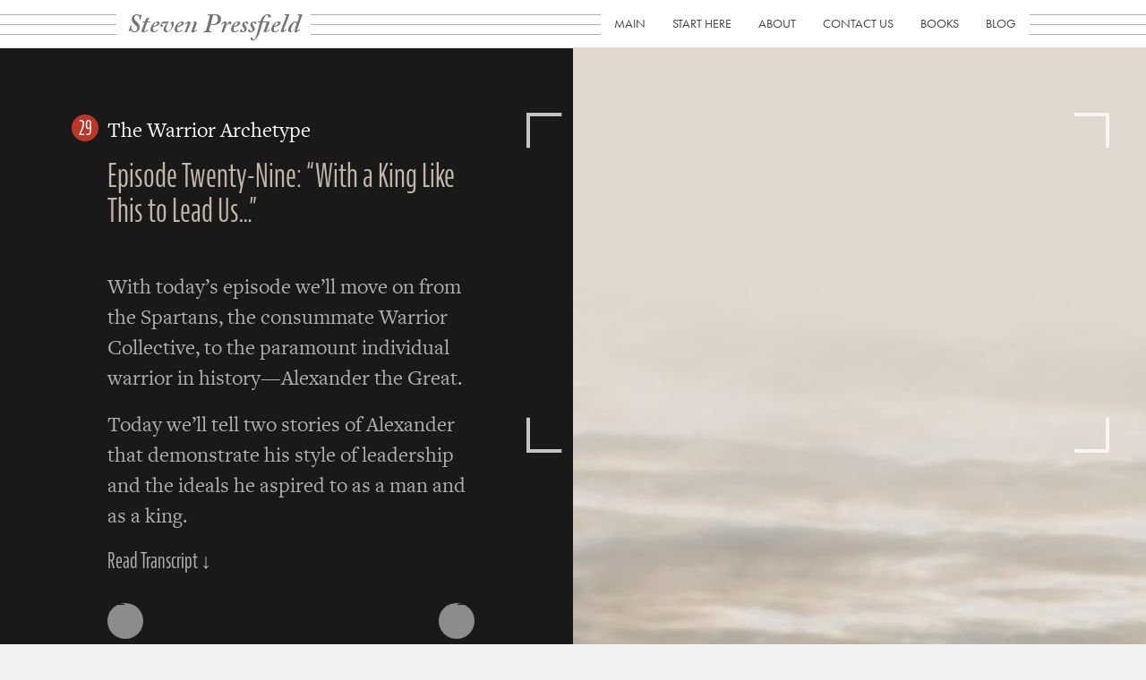

--- FILE ---
content_type: text/html; charset=UTF-8
request_url: https://stevenpressfield.com/2020/11/warrior-episode-twenty-nine/
body_size: 23850
content:
<!DOCTYPE html>
<html dir="ltr" lang="en-US" prefix="og: https://ogp.me/ns#">
<head>
<meta charset="UTF-8" />
<meta name='viewport' content='width=device-width, initial-scale=1.0' />
<meta http-equiv='X-UA-Compatible' content='IE=edge' />
<script>
var gform;gform||(document.addEventListener("gform_main_scripts_loaded",function(){gform.scriptsLoaded=!0}),document.addEventListener("gform/theme/scripts_loaded",function(){gform.themeScriptsLoaded=!0}),window.addEventListener("DOMContentLoaded",function(){gform.domLoaded=!0}),gform={domLoaded:!1,scriptsLoaded:!1,themeScriptsLoaded:!1,isFormEditor:()=>"function"==typeof InitializeEditor,callIfLoaded:function(o){return!(!gform.domLoaded||!gform.scriptsLoaded||!gform.themeScriptsLoaded&&!gform.isFormEditor()||(gform.isFormEditor()&&console.warn("The use of gform.initializeOnLoaded() is deprecated in the form editor context and will be removed in Gravity Forms 3.1."),o(),0))},initializeOnLoaded:function(o){gform.callIfLoaded(o)||(document.addEventListener("gform_main_scripts_loaded",()=>{gform.scriptsLoaded=!0,gform.callIfLoaded(o)}),document.addEventListener("gform/theme/scripts_loaded",()=>{gform.themeScriptsLoaded=!0,gform.callIfLoaded(o)}),window.addEventListener("DOMContentLoaded",()=>{gform.domLoaded=!0,gform.callIfLoaded(o)}))},hooks:{action:{},filter:{}},addAction:function(o,r,e,t){gform.addHook("action",o,r,e,t)},addFilter:function(o,r,e,t){gform.addHook("filter",o,r,e,t)},doAction:function(o){gform.doHook("action",o,arguments)},applyFilters:function(o){return gform.doHook("filter",o,arguments)},removeAction:function(o,r){gform.removeHook("action",o,r)},removeFilter:function(o,r,e){gform.removeHook("filter",o,r,e)},addHook:function(o,r,e,t,n){null==gform.hooks[o][r]&&(gform.hooks[o][r]=[]);var d=gform.hooks[o][r];null==n&&(n=r+"_"+d.length),gform.hooks[o][r].push({tag:n,callable:e,priority:t=null==t?10:t})},doHook:function(r,o,e){var t;if(e=Array.prototype.slice.call(e,1),null!=gform.hooks[r][o]&&((o=gform.hooks[r][o]).sort(function(o,r){return o.priority-r.priority}),o.forEach(function(o){"function"!=typeof(t=o.callable)&&(t=window[t]),"action"==r?t.apply(null,e):e[0]=t.apply(null,e)})),"filter"==r)return e[0]},removeHook:function(o,r,t,n){var e;null!=gform.hooks[o][r]&&(e=(e=gform.hooks[o][r]).filter(function(o,r,e){return!!(null!=n&&n!=o.tag||null!=t&&t!=o.priority)}),gform.hooks[o][r]=e)}});
</script>

<link rel="profile" href="https://gmpg.org/xfn/11" />
<title>The Warrior Archetype: Episode Twenty-Nine: “With a King Like This to Lead Us…”</title>

		<!-- All in One SEO 4.8.5 - aioseo.com -->
	<meta name="description" content="With today&#039;s episode we&#039;ll move on from the Spartans, the consummate Warrior Collective, to the paramount individual warrior in history---Alexander the Great. Today we&#039;ll tell two stories of Alexander that demonstrate his style of leadership and the ideals he aspired to as a man and as a king." />
	<meta name="robots" content="max-image-preview:large" />
	<meta name="author" content="Steven Pressfield"/>
	<link rel="canonical" href="https://stevenpressfield.com/2020/11/warrior-episode-twenty-nine/" />
	<meta name="generator" content="All in One SEO (AIOSEO) 4.8.5" />
		<meta property="og:locale" content="en_US" />
		<meta property="og:site_name" content="Steven Pressfield | Website of author and historian, Steven Pressfield." />
		<meta property="og:type" content="article" />
		<meta property="og:title" content="The Warrior Archetype: Episode Twenty-Nine: “With a King Like This to Lead Us…”" />
		<meta property="og:description" content="With today&#039;s episode we&#039;ll move on from the Spartans, the consummate Warrior Collective, to the paramount individual warrior in history---Alexander the Great. Today we&#039;ll tell two stories of Alexander that demonstrate his style of leadership and the ideals he aspired to as a man and as a king." />
		<meta property="og:url" content="https://stevenpressfield.com/2020/11/warrior-episode-twenty-nine/" />
		<meta property="article:published_time" content="2020-11-23T13:00:00+00:00" />
		<meta property="article:modified_time" content="2020-11-18T23:18:34+00:00" />
		<meta name="twitter:card" content="summary" />
		<meta name="twitter:title" content="The Warrior Archetype: Episode Twenty-Nine: “With a King Like This to Lead Us…”" />
		<meta name="twitter:description" content="With today&#039;s episode we&#039;ll move on from the Spartans, the consummate Warrior Collective, to the paramount individual warrior in history---Alexander the Great. Today we&#039;ll tell two stories of Alexander that demonstrate his style of leadership and the ideals he aspired to as a man and as a king." />
		<script type="application/ld+json" class="aioseo-schema">
			{"@context":"https:\/\/schema.org","@graph":[{"@type":"Article","@id":"https:\/\/stevenpressfield.com\/2020\/11\/warrior-episode-twenty-nine\/#article","name":"The Warrior Archetype: Episode Twenty-Nine: \u201cWith a King Like This to Lead Us\u2026\u201d","headline":"Episode Twenty-Nine: \u201cWith a King Like This to Lead Us\u2026\u201d","author":{"@id":"https:\/\/stevenpressfield.com\/author\/steve\/#author"},"publisher":{"@id":"https:\/\/stevenpressfield.com\/#organization"},"image":{"@type":"ImageObject","url":"https:\/\/stevenpressfield.com\/wp-content\/uploads\/2020\/11\/WA-29-Thumbnail.png","width":1920,"height":1080},"datePublished":"2020-11-23T05:00:00-08:00","dateModified":"2020-11-18T15:18:34-08:00","inLanguage":"en-US","commentCount":15,"mainEntityOfPage":{"@id":"https:\/\/stevenpressfield.com\/2020\/11\/warrior-episode-twenty-nine\/#webpage"},"isPartOf":{"@id":"https:\/\/stevenpressfield.com\/2020\/11\/warrior-episode-twenty-nine\/#webpage"},"articleSection":"The Warrior Archetype"},{"@type":"BreadcrumbList","@id":"https:\/\/stevenpressfield.com\/2020\/11\/warrior-episode-twenty-nine\/#breadcrumblist","itemListElement":[{"@type":"ListItem","@id":"https:\/\/stevenpressfield.com#listItem","position":1,"name":"Home","item":"https:\/\/stevenpressfield.com","nextItem":{"@type":"ListItem","@id":"https:\/\/stevenpressfield.com\/category\/the-warrior-archetype\/#listItem","name":"The Warrior Archetype"}},{"@type":"ListItem","@id":"https:\/\/stevenpressfield.com\/category\/the-warrior-archetype\/#listItem","position":2,"name":"The Warrior Archetype","item":"https:\/\/stevenpressfield.com\/category\/the-warrior-archetype\/","nextItem":{"@type":"ListItem","@id":"https:\/\/stevenpressfield.com\/2020\/11\/warrior-episode-twenty-nine\/#listItem","name":"Episode Twenty-Nine: \u201cWith a King Like This to Lead Us\u2026\u201d"},"previousItem":{"@type":"ListItem","@id":"https:\/\/stevenpressfield.com#listItem","name":"Home"}},{"@type":"ListItem","@id":"https:\/\/stevenpressfield.com\/2020\/11\/warrior-episode-twenty-nine\/#listItem","position":3,"name":"Episode Twenty-Nine: \u201cWith a King Like This to Lead Us\u2026\u201d","previousItem":{"@type":"ListItem","@id":"https:\/\/stevenpressfield.com\/category\/the-warrior-archetype\/#listItem","name":"The Warrior Archetype"}}]},{"@type":"Organization","@id":"https:\/\/stevenpressfield.com\/#organization","name":"Steven Pressfield","description":"Website of author and historian, Steven Pressfield.","url":"https:\/\/stevenpressfield.com\/"},{"@type":"Person","@id":"https:\/\/stevenpressfield.com\/author\/steve\/#author","url":"https:\/\/stevenpressfield.com\/author\/steve\/","name":"Steven Pressfield","image":{"@type":"ImageObject","@id":"https:\/\/stevenpressfield.com\/2020\/11\/warrior-episode-twenty-nine\/#authorImage","url":"https:\/\/secure.gravatar.com\/avatar\/963b879b4be60471e157b7405ad127ab?s=96&d=blank&r=g","width":96,"height":96,"caption":"Steven Pressfield"}},{"@type":"WebPage","@id":"https:\/\/stevenpressfield.com\/2020\/11\/warrior-episode-twenty-nine\/#webpage","url":"https:\/\/stevenpressfield.com\/2020\/11\/warrior-episode-twenty-nine\/","name":"The Warrior Archetype: Episode Twenty-Nine: \u201cWith a King Like This to Lead Us\u2026\u201d","description":"With today's episode we'll move on from the Spartans, the consummate Warrior Collective, to the paramount individual warrior in history---Alexander the Great. Today we'll tell two stories of Alexander that demonstrate his style of leadership and the ideals he aspired to as a man and as a king.","inLanguage":"en-US","isPartOf":{"@id":"https:\/\/stevenpressfield.com\/#website"},"breadcrumb":{"@id":"https:\/\/stevenpressfield.com\/2020\/11\/warrior-episode-twenty-nine\/#breadcrumblist"},"author":{"@id":"https:\/\/stevenpressfield.com\/author\/steve\/#author"},"creator":{"@id":"https:\/\/stevenpressfield.com\/author\/steve\/#author"},"image":{"@type":"ImageObject","url":"https:\/\/stevenpressfield.com\/wp-content\/uploads\/2020\/11\/WA-29-Thumbnail.png","@id":"https:\/\/stevenpressfield.com\/2020\/11\/warrior-episode-twenty-nine\/#mainImage","width":1920,"height":1080},"primaryImageOfPage":{"@id":"https:\/\/stevenpressfield.com\/2020\/11\/warrior-episode-twenty-nine\/#mainImage"},"datePublished":"2020-11-23T05:00:00-08:00","dateModified":"2020-11-18T15:18:34-08:00"},{"@type":"WebSite","@id":"https:\/\/stevenpressfield.com\/#website","url":"https:\/\/stevenpressfield.com\/","name":"Steven Pressfield","description":"Website of author and historian, Steven Pressfield.","inLanguage":"en-US","publisher":{"@id":"https:\/\/stevenpressfield.com\/#organization"}}]}
		</script>
		<!-- All in One SEO -->

<link rel='dns-prefetch' href='//www.googletagmanager.com' />
<link rel="alternate" type="application/rss+xml" title="Steven Pressfield &raquo; Feed" href="https://stevenpressfield.com/feed/" />
<link rel="alternate" type="application/rss+xml" title="Steven Pressfield &raquo; Comments Feed" href="https://stevenpressfield.com/comments/feed/" />
<script id="wpp-js" src="https://stevenpressfield.com/wp-content/plugins/wordpress-popular-posts/assets/js/wpp.min.js?ver=7.3.3" data-sampling="0" data-sampling-rate="100" data-api-url="https://stevenpressfield.com/wp-json/wordpress-popular-posts" data-post-id="20238" data-token="7ce15831cc" data-lang="0" data-debug="0"></script>
<link rel="alternate" type="application/rss+xml" title="Steven Pressfield &raquo; Episode Twenty-Nine: “With a King Like This to Lead Us…” Comments Feed" href="https://stevenpressfield.com/2020/11/warrior-episode-twenty-nine/feed/" />
<link rel="preload" href="https://stevenpressfield.com/wp-content/plugins/bb-plugin/fonts/fontawesome/5.15.4/webfonts/fa-solid-900.woff2" as="font" type="font/woff2" crossorigin="anonymous">
<script>
window._wpemojiSettings = {"baseUrl":"https:\/\/s.w.org\/images\/core\/emoji\/14.0.0\/72x72\/","ext":".png","svgUrl":"https:\/\/s.w.org\/images\/core\/emoji\/14.0.0\/svg\/","svgExt":".svg","source":{"concatemoji":"https:\/\/stevenpressfield.com\/wp-includes\/js\/wp-emoji-release.min.js?ver=6.3.1"}};
/*! This file is auto-generated */
!function(i,n){var o,s,e;function c(e){try{var t={supportTests:e,timestamp:(new Date).valueOf()};sessionStorage.setItem(o,JSON.stringify(t))}catch(e){}}function p(e,t,n){e.clearRect(0,0,e.canvas.width,e.canvas.height),e.fillText(t,0,0);var t=new Uint32Array(e.getImageData(0,0,e.canvas.width,e.canvas.height).data),r=(e.clearRect(0,0,e.canvas.width,e.canvas.height),e.fillText(n,0,0),new Uint32Array(e.getImageData(0,0,e.canvas.width,e.canvas.height).data));return t.every(function(e,t){return e===r[t]})}function u(e,t,n){switch(t){case"flag":return n(e,"\ud83c\udff3\ufe0f\u200d\u26a7\ufe0f","\ud83c\udff3\ufe0f\u200b\u26a7\ufe0f")?!1:!n(e,"\ud83c\uddfa\ud83c\uddf3","\ud83c\uddfa\u200b\ud83c\uddf3")&&!n(e,"\ud83c\udff4\udb40\udc67\udb40\udc62\udb40\udc65\udb40\udc6e\udb40\udc67\udb40\udc7f","\ud83c\udff4\u200b\udb40\udc67\u200b\udb40\udc62\u200b\udb40\udc65\u200b\udb40\udc6e\u200b\udb40\udc67\u200b\udb40\udc7f");case"emoji":return!n(e,"\ud83e\udef1\ud83c\udffb\u200d\ud83e\udef2\ud83c\udfff","\ud83e\udef1\ud83c\udffb\u200b\ud83e\udef2\ud83c\udfff")}return!1}function f(e,t,n){var r="undefined"!=typeof WorkerGlobalScope&&self instanceof WorkerGlobalScope?new OffscreenCanvas(300,150):i.createElement("canvas"),a=r.getContext("2d",{willReadFrequently:!0}),o=(a.textBaseline="top",a.font="600 32px Arial",{});return e.forEach(function(e){o[e]=t(a,e,n)}),o}function t(e){var t=i.createElement("script");t.src=e,t.defer=!0,i.head.appendChild(t)}"undefined"!=typeof Promise&&(o="wpEmojiSettingsSupports",s=["flag","emoji"],n.supports={everything:!0,everythingExceptFlag:!0},e=new Promise(function(e){i.addEventListener("DOMContentLoaded",e,{once:!0})}),new Promise(function(t){var n=function(){try{var e=JSON.parse(sessionStorage.getItem(o));if("object"==typeof e&&"number"==typeof e.timestamp&&(new Date).valueOf()<e.timestamp+604800&&"object"==typeof e.supportTests)return e.supportTests}catch(e){}return null}();if(!n){if("undefined"!=typeof Worker&&"undefined"!=typeof OffscreenCanvas&&"undefined"!=typeof URL&&URL.createObjectURL&&"undefined"!=typeof Blob)try{var e="postMessage("+f.toString()+"("+[JSON.stringify(s),u.toString(),p.toString()].join(",")+"));",r=new Blob([e],{type:"text/javascript"}),a=new Worker(URL.createObjectURL(r),{name:"wpTestEmojiSupports"});return void(a.onmessage=function(e){c(n=e.data),a.terminate(),t(n)})}catch(e){}c(n=f(s,u,p))}t(n)}).then(function(e){for(var t in e)n.supports[t]=e[t],n.supports.everything=n.supports.everything&&n.supports[t],"flag"!==t&&(n.supports.everythingExceptFlag=n.supports.everythingExceptFlag&&n.supports[t]);n.supports.everythingExceptFlag=n.supports.everythingExceptFlag&&!n.supports.flag,n.DOMReady=!1,n.readyCallback=function(){n.DOMReady=!0}}).then(function(){return e}).then(function(){var e;n.supports.everything||(n.readyCallback(),(e=n.source||{}).concatemoji?t(e.concatemoji):e.wpemoji&&e.twemoji&&(t(e.twemoji),t(e.wpemoji)))}))}((window,document),window._wpemojiSettings);
</script>
<style>
img.wp-smiley,
img.emoji {
	display: inline !important;
	border: none !important;
	box-shadow: none !important;
	height: 1em !important;
	width: 1em !important;
	margin: 0 0.07em !important;
	vertical-align: -0.1em !important;
	background: none !important;
	padding: 0 !important;
}
</style>
	<link rel='stylesheet' id='ot-book-styles-css' href='https://stevenpressfield.com/wp-content/plugins/mybooks/css/ot-book-styles.css?ver=6.3.1' media='all' />
<link rel='stylesheet' id='wp-block-library-css' href='https://stevenpressfield.com/wp-includes/css/dist/block-library/style.min.css?ver=6.3.1' media='all' />
<style id='wp-block-library-theme-inline-css'>
.wp-block-audio figcaption{color:#555;font-size:13px;text-align:center}.is-dark-theme .wp-block-audio figcaption{color:hsla(0,0%,100%,.65)}.wp-block-audio{margin:0 0 1em}.wp-block-code{border:1px solid #ccc;border-radius:4px;font-family:Menlo,Consolas,monaco,monospace;padding:.8em 1em}.wp-block-embed figcaption{color:#555;font-size:13px;text-align:center}.is-dark-theme .wp-block-embed figcaption{color:hsla(0,0%,100%,.65)}.wp-block-embed{margin:0 0 1em}.blocks-gallery-caption{color:#555;font-size:13px;text-align:center}.is-dark-theme .blocks-gallery-caption{color:hsla(0,0%,100%,.65)}.wp-block-image figcaption{color:#555;font-size:13px;text-align:center}.is-dark-theme .wp-block-image figcaption{color:hsla(0,0%,100%,.65)}.wp-block-image{margin:0 0 1em}.wp-block-pullquote{border-bottom:4px solid;border-top:4px solid;color:currentColor;margin-bottom:1.75em}.wp-block-pullquote cite,.wp-block-pullquote footer,.wp-block-pullquote__citation{color:currentColor;font-size:.8125em;font-style:normal;text-transform:uppercase}.wp-block-quote{border-left:.25em solid;margin:0 0 1.75em;padding-left:1em}.wp-block-quote cite,.wp-block-quote footer{color:currentColor;font-size:.8125em;font-style:normal;position:relative}.wp-block-quote.has-text-align-right{border-left:none;border-right:.25em solid;padding-left:0;padding-right:1em}.wp-block-quote.has-text-align-center{border:none;padding-left:0}.wp-block-quote.is-large,.wp-block-quote.is-style-large,.wp-block-quote.is-style-plain{border:none}.wp-block-search .wp-block-search__label{font-weight:700}.wp-block-search__button{border:1px solid #ccc;padding:.375em .625em}:where(.wp-block-group.has-background){padding:1.25em 2.375em}.wp-block-separator.has-css-opacity{opacity:.4}.wp-block-separator{border:none;border-bottom:2px solid;margin-left:auto;margin-right:auto}.wp-block-separator.has-alpha-channel-opacity{opacity:1}.wp-block-separator:not(.is-style-wide):not(.is-style-dots){width:100px}.wp-block-separator.has-background:not(.is-style-dots){border-bottom:none;height:1px}.wp-block-separator.has-background:not(.is-style-wide):not(.is-style-dots){height:2px}.wp-block-table{margin:0 0 1em}.wp-block-table td,.wp-block-table th{word-break:normal}.wp-block-table figcaption{color:#555;font-size:13px;text-align:center}.is-dark-theme .wp-block-table figcaption{color:hsla(0,0%,100%,.65)}.wp-block-video figcaption{color:#555;font-size:13px;text-align:center}.is-dark-theme .wp-block-video figcaption{color:hsla(0,0%,100%,.65)}.wp-block-video{margin:0 0 1em}.wp-block-template-part.has-background{margin-bottom:0;margin-top:0;padding:1.25em 2.375em}
</style>
<style id='classic-theme-styles-inline-css'>
/*! This file is auto-generated */
.wp-block-button__link{color:#fff;background-color:#32373c;border-radius:9999px;box-shadow:none;text-decoration:none;padding:calc(.667em + 2px) calc(1.333em + 2px);font-size:1.125em}.wp-block-file__button{background:#32373c;color:#fff;text-decoration:none}
</style>
<style id='global-styles-inline-css'>
body{--wp--preset--color--black: #000000;--wp--preset--color--cyan-bluish-gray: #abb8c3;--wp--preset--color--white: #ffffff;--wp--preset--color--pale-pink: #f78da7;--wp--preset--color--vivid-red: #cf2e2e;--wp--preset--color--luminous-vivid-orange: #ff6900;--wp--preset--color--luminous-vivid-amber: #fcb900;--wp--preset--color--light-green-cyan: #7bdcb5;--wp--preset--color--vivid-green-cyan: #00d084;--wp--preset--color--pale-cyan-blue: #8ed1fc;--wp--preset--color--vivid-cyan-blue: #0693e3;--wp--preset--color--vivid-purple: #9b51e0;--wp--preset--color--fl-heading-text: #333333;--wp--preset--color--fl-body-bg: #f2f2f2;--wp--preset--color--fl-body-text: #757575;--wp--preset--color--fl-accent: #337ab7;--wp--preset--color--fl-accent-hover: #ba574e;--wp--preset--color--fl-topbar-bg: #ffffff;--wp--preset--color--fl-topbar-text: #000000;--wp--preset--color--fl-topbar-link: #428bca;--wp--preset--color--fl-topbar-hover: #e3b505;--wp--preset--color--fl-header-bg: #ffffff;--wp--preset--color--fl-header-text: #000000;--wp--preset--color--fl-header-link: #404040;--wp--preset--color--fl-header-hover: #404040;--wp--preset--color--fl-nav-bg: #ffffff;--wp--preset--color--fl-nav-link: #428bca;--wp--preset--color--fl-nav-hover: #e3b505;--wp--preset--color--fl-content-bg: #ffffff;--wp--preset--color--fl-footer-widgets-bg: #ffffff;--wp--preset--color--fl-footer-widgets-text: #000000;--wp--preset--color--fl-footer-widgets-link: #428bca;--wp--preset--color--fl-footer-widgets-hover: #428bca;--wp--preset--color--fl-footer-bg: #ffffff;--wp--preset--color--fl-footer-text: #000000;--wp--preset--color--fl-footer-link: #e5c44b;--wp--preset--color--fl-footer-hover: #428bca;--wp--preset--gradient--vivid-cyan-blue-to-vivid-purple: linear-gradient(135deg,rgba(6,147,227,1) 0%,rgb(155,81,224) 100%);--wp--preset--gradient--light-green-cyan-to-vivid-green-cyan: linear-gradient(135deg,rgb(122,220,180) 0%,rgb(0,208,130) 100%);--wp--preset--gradient--luminous-vivid-amber-to-luminous-vivid-orange: linear-gradient(135deg,rgba(252,185,0,1) 0%,rgba(255,105,0,1) 100%);--wp--preset--gradient--luminous-vivid-orange-to-vivid-red: linear-gradient(135deg,rgba(255,105,0,1) 0%,rgb(207,46,46) 100%);--wp--preset--gradient--very-light-gray-to-cyan-bluish-gray: linear-gradient(135deg,rgb(238,238,238) 0%,rgb(169,184,195) 100%);--wp--preset--gradient--cool-to-warm-spectrum: linear-gradient(135deg,rgb(74,234,220) 0%,rgb(151,120,209) 20%,rgb(207,42,186) 40%,rgb(238,44,130) 60%,rgb(251,105,98) 80%,rgb(254,248,76) 100%);--wp--preset--gradient--blush-light-purple: linear-gradient(135deg,rgb(255,206,236) 0%,rgb(152,150,240) 100%);--wp--preset--gradient--blush-bordeaux: linear-gradient(135deg,rgb(254,205,165) 0%,rgb(254,45,45) 50%,rgb(107,0,62) 100%);--wp--preset--gradient--luminous-dusk: linear-gradient(135deg,rgb(255,203,112) 0%,rgb(199,81,192) 50%,rgb(65,88,208) 100%);--wp--preset--gradient--pale-ocean: linear-gradient(135deg,rgb(255,245,203) 0%,rgb(182,227,212) 50%,rgb(51,167,181) 100%);--wp--preset--gradient--electric-grass: linear-gradient(135deg,rgb(202,248,128) 0%,rgb(113,206,126) 100%);--wp--preset--gradient--midnight: linear-gradient(135deg,rgb(2,3,129) 0%,rgb(40,116,252) 100%);--wp--preset--font-size--small: 13px;--wp--preset--font-size--medium: 20px;--wp--preset--font-size--large: 36px;--wp--preset--font-size--x-large: 42px;--wp--preset--spacing--20: 0.44rem;--wp--preset--spacing--30: 0.67rem;--wp--preset--spacing--40: 1rem;--wp--preset--spacing--50: 1.5rem;--wp--preset--spacing--60: 2.25rem;--wp--preset--spacing--70: 3.38rem;--wp--preset--spacing--80: 5.06rem;--wp--preset--shadow--natural: 6px 6px 9px rgba(0, 0, 0, 0.2);--wp--preset--shadow--deep: 12px 12px 50px rgba(0, 0, 0, 0.4);--wp--preset--shadow--sharp: 6px 6px 0px rgba(0, 0, 0, 0.2);--wp--preset--shadow--outlined: 6px 6px 0px -3px rgba(255, 255, 255, 1), 6px 6px rgba(0, 0, 0, 1);--wp--preset--shadow--crisp: 6px 6px 0px rgba(0, 0, 0, 1);}:where(.is-layout-flex){gap: 0.5em;}:where(.is-layout-grid){gap: 0.5em;}body .is-layout-flow > .alignleft{float: left;margin-inline-start: 0;margin-inline-end: 2em;}body .is-layout-flow > .alignright{float: right;margin-inline-start: 2em;margin-inline-end: 0;}body .is-layout-flow > .aligncenter{margin-left: auto !important;margin-right: auto !important;}body .is-layout-constrained > .alignleft{float: left;margin-inline-start: 0;margin-inline-end: 2em;}body .is-layout-constrained > .alignright{float: right;margin-inline-start: 2em;margin-inline-end: 0;}body .is-layout-constrained > .aligncenter{margin-left: auto !important;margin-right: auto !important;}body .is-layout-constrained > :where(:not(.alignleft):not(.alignright):not(.alignfull)){max-width: var(--wp--style--global--content-size);margin-left: auto !important;margin-right: auto !important;}body .is-layout-constrained > .alignwide{max-width: var(--wp--style--global--wide-size);}body .is-layout-flex{display: flex;}body .is-layout-flex{flex-wrap: wrap;align-items: center;}body .is-layout-flex > *{margin: 0;}body .is-layout-grid{display: grid;}body .is-layout-grid > *{margin: 0;}:where(.wp-block-columns.is-layout-flex){gap: 2em;}:where(.wp-block-columns.is-layout-grid){gap: 2em;}:where(.wp-block-post-template.is-layout-flex){gap: 1.25em;}:where(.wp-block-post-template.is-layout-grid){gap: 1.25em;}.has-black-color{color: var(--wp--preset--color--black) !important;}.has-cyan-bluish-gray-color{color: var(--wp--preset--color--cyan-bluish-gray) !important;}.has-white-color{color: var(--wp--preset--color--white) !important;}.has-pale-pink-color{color: var(--wp--preset--color--pale-pink) !important;}.has-vivid-red-color{color: var(--wp--preset--color--vivid-red) !important;}.has-luminous-vivid-orange-color{color: var(--wp--preset--color--luminous-vivid-orange) !important;}.has-luminous-vivid-amber-color{color: var(--wp--preset--color--luminous-vivid-amber) !important;}.has-light-green-cyan-color{color: var(--wp--preset--color--light-green-cyan) !important;}.has-vivid-green-cyan-color{color: var(--wp--preset--color--vivid-green-cyan) !important;}.has-pale-cyan-blue-color{color: var(--wp--preset--color--pale-cyan-blue) !important;}.has-vivid-cyan-blue-color{color: var(--wp--preset--color--vivid-cyan-blue) !important;}.has-vivid-purple-color{color: var(--wp--preset--color--vivid-purple) !important;}.has-black-background-color{background-color: var(--wp--preset--color--black) !important;}.has-cyan-bluish-gray-background-color{background-color: var(--wp--preset--color--cyan-bluish-gray) !important;}.has-white-background-color{background-color: var(--wp--preset--color--white) !important;}.has-pale-pink-background-color{background-color: var(--wp--preset--color--pale-pink) !important;}.has-vivid-red-background-color{background-color: var(--wp--preset--color--vivid-red) !important;}.has-luminous-vivid-orange-background-color{background-color: var(--wp--preset--color--luminous-vivid-orange) !important;}.has-luminous-vivid-amber-background-color{background-color: var(--wp--preset--color--luminous-vivid-amber) !important;}.has-light-green-cyan-background-color{background-color: var(--wp--preset--color--light-green-cyan) !important;}.has-vivid-green-cyan-background-color{background-color: var(--wp--preset--color--vivid-green-cyan) !important;}.has-pale-cyan-blue-background-color{background-color: var(--wp--preset--color--pale-cyan-blue) !important;}.has-vivid-cyan-blue-background-color{background-color: var(--wp--preset--color--vivid-cyan-blue) !important;}.has-vivid-purple-background-color{background-color: var(--wp--preset--color--vivid-purple) !important;}.has-black-border-color{border-color: var(--wp--preset--color--black) !important;}.has-cyan-bluish-gray-border-color{border-color: var(--wp--preset--color--cyan-bluish-gray) !important;}.has-white-border-color{border-color: var(--wp--preset--color--white) !important;}.has-pale-pink-border-color{border-color: var(--wp--preset--color--pale-pink) !important;}.has-vivid-red-border-color{border-color: var(--wp--preset--color--vivid-red) !important;}.has-luminous-vivid-orange-border-color{border-color: var(--wp--preset--color--luminous-vivid-orange) !important;}.has-luminous-vivid-amber-border-color{border-color: var(--wp--preset--color--luminous-vivid-amber) !important;}.has-light-green-cyan-border-color{border-color: var(--wp--preset--color--light-green-cyan) !important;}.has-vivid-green-cyan-border-color{border-color: var(--wp--preset--color--vivid-green-cyan) !important;}.has-pale-cyan-blue-border-color{border-color: var(--wp--preset--color--pale-cyan-blue) !important;}.has-vivid-cyan-blue-border-color{border-color: var(--wp--preset--color--vivid-cyan-blue) !important;}.has-vivid-purple-border-color{border-color: var(--wp--preset--color--vivid-purple) !important;}.has-vivid-cyan-blue-to-vivid-purple-gradient-background{background: var(--wp--preset--gradient--vivid-cyan-blue-to-vivid-purple) !important;}.has-light-green-cyan-to-vivid-green-cyan-gradient-background{background: var(--wp--preset--gradient--light-green-cyan-to-vivid-green-cyan) !important;}.has-luminous-vivid-amber-to-luminous-vivid-orange-gradient-background{background: var(--wp--preset--gradient--luminous-vivid-amber-to-luminous-vivid-orange) !important;}.has-luminous-vivid-orange-to-vivid-red-gradient-background{background: var(--wp--preset--gradient--luminous-vivid-orange-to-vivid-red) !important;}.has-very-light-gray-to-cyan-bluish-gray-gradient-background{background: var(--wp--preset--gradient--very-light-gray-to-cyan-bluish-gray) !important;}.has-cool-to-warm-spectrum-gradient-background{background: var(--wp--preset--gradient--cool-to-warm-spectrum) !important;}.has-blush-light-purple-gradient-background{background: var(--wp--preset--gradient--blush-light-purple) !important;}.has-blush-bordeaux-gradient-background{background: var(--wp--preset--gradient--blush-bordeaux) !important;}.has-luminous-dusk-gradient-background{background: var(--wp--preset--gradient--luminous-dusk) !important;}.has-pale-ocean-gradient-background{background: var(--wp--preset--gradient--pale-ocean) !important;}.has-electric-grass-gradient-background{background: var(--wp--preset--gradient--electric-grass) !important;}.has-midnight-gradient-background{background: var(--wp--preset--gradient--midnight) !important;}.has-small-font-size{font-size: var(--wp--preset--font-size--small) !important;}.has-medium-font-size{font-size: var(--wp--preset--font-size--medium) !important;}.has-large-font-size{font-size: var(--wp--preset--font-size--large) !important;}.has-x-large-font-size{font-size: var(--wp--preset--font-size--x-large) !important;}
.wp-block-navigation a:where(:not(.wp-element-button)){color: inherit;}
:where(.wp-block-post-template.is-layout-flex){gap: 1.25em;}:where(.wp-block-post-template.is-layout-grid){gap: 1.25em;}
:where(.wp-block-columns.is-layout-flex){gap: 2em;}:where(.wp-block-columns.is-layout-grid){gap: 2em;}
.wp-block-pullquote{font-size: 1.5em;line-height: 1.6;}
</style>
<link rel='stylesheet' id='uaf_client_css-css' href='https://stevenpressfield.com/wp-content/uploads/useanyfont/uaf.css?ver=1750540501' media='all' />
<link rel='stylesheet' id='ultimate-icons-css' href='https://stevenpressfield.com/wp-content/uploads/bb-plugin/icons/ultimate-icons/style.css?ver=2.9.2' media='all' />
<link rel='stylesheet' id='font-awesome-5-css' href='https://stevenpressfield.com/wp-content/plugins/bb-plugin/fonts/fontawesome/5.15.4/css/all.min.css?ver=2.9.2' media='all' />
<link rel='stylesheet' id='font-awesome-css' href='https://stevenpressfield.com/wp-content/plugins/bb-plugin/fonts/fontawesome/5.15.4/css/v4-shims.min.css?ver=2.9.2' media='all' />
<link rel='stylesheet' id='fl-builder-layout-bundle-fa706acda5db67d590e78d87e2770dbf-css' href='https://stevenpressfield.com/wp-content/uploads/bb-plugin/cache/fa706acda5db67d590e78d87e2770dbf-layout-bundle.css?ver=2.9.2-1.5.1' media='all' />
<link rel='stylesheet' id='dashicons-css' href='https://stevenpressfield.com/wp-includes/css/dashicons.min.css?ver=6.3.1' media='all' />
<link rel='stylesheet' id='thickbox-css' href='https://stevenpressfield.com/wp-includes/js/thickbox/thickbox.css?ver=6.3.1' media='all' />
<link rel='stylesheet' id='wordpress-popular-posts-css-css' href='https://stevenpressfield.com/wp-content/plugins/wordpress-popular-posts/assets/css/wpp.css?ver=7.3.3' media='all' />
<link rel='stylesheet' id='sp_main-css' href='https://stevenpressfield.com/wp-content/themes/spressfield2018/css/main.css?ver=1.15.01' media='all' />
<link rel='stylesheet' id='jquery-magnificpopup-css' href='https://stevenpressfield.com/wp-content/plugins/bb-plugin/css/jquery.magnificpopup.min.css?ver=2.9.2' media='all' />
<link rel='stylesheet' id='bootstrap-css' href='https://stevenpressfield.com/wp-content/themes/bb-theme/css/bootstrap.min.css?ver=1.7.18.1' media='all' />
<link rel='stylesheet' id='fl-automator-skin-css' href='https://stevenpressfield.com/wp-content/uploads/bb-theme/skin-685721101d66b.css?ver=1.7.18.1' media='all' />
<link rel='stylesheet' id='fl-child-theme-css' href='https://stevenpressfield.com/wp-content/themes/spressfield2018/style.css?ver=1750540558' media='' />

<script type="text/javascript">var thkBoxTINYMCE = "https://stevenpressfield.com/wp-content/plugins/thickbox-content/tinymce";</script>
<script src='https://stevenpressfield.com/wp-includes/js/jquery/jquery.min.js?ver=3.7.0' id='jquery-core-js'></script>
<script src='https://stevenpressfield.com/wp-includes/js/jquery/jquery-migrate.min.js?ver=3.4.1' id='jquery-migrate-js'></script>
<script src='https://stevenpressfield.com/wp-content/plugins/mybooks/js/ot-setup.js?ver=6.3.1' id='ot-js-setup-js'></script>
<script src='https://stevenpressfield.com/wp-content/plugins/mybooks/js/jquery.cycle.all.min.js?ver=6.3.1' id='jquery-cycle-js'></script>
<script src='https://stevenpressfield.com/wp-content/plugins/svg-support/vendor/DOMPurify/DOMPurify.min.js?ver=2.5.8' id='bodhi-dompurify-library-js'></script>
<script id='bodhi_svg_inline-js-extra'>
var svgSettings = {"skipNested":""};
</script>
<script src='https://stevenpressfield.com/wp-content/plugins/svg-support/js/min/svgs-inline-min.js' id='bodhi_svg_inline-js'></script>
<script id="bodhi_svg_inline-js-after">
cssTarget={"Bodhi":"img.style-svg","ForceInlineSVG":"style-svg"};ForceInlineSVGActive="false";frontSanitizationEnabled="on";
</script>
<link rel="https://api.w.org/" href="https://stevenpressfield.com/wp-json/" /><link rel="alternate" type="application/json" href="https://stevenpressfield.com/wp-json/wp/v2/posts/20238" /><link rel="EditURI" type="application/rsd+xml" title="RSD" href="https://stevenpressfield.com/xmlrpc.php?rsd" />
<meta name="generator" content="WordPress 6.3.1" />
<link rel='shortlink' href='https://stevenpressfield.com/?p=20238' />
<link rel="alternate" type="application/json+oembed" href="https://stevenpressfield.com/wp-json/oembed/1.0/embed?url=https%3A%2F%2Fstevenpressfield.com%2F2020%2F11%2Fwarrior-episode-twenty-nine%2F" />
<link rel="alternate" type="text/xml+oembed" href="https://stevenpressfield.com/wp-json/oembed/1.0/embed?url=https%3A%2F%2Fstevenpressfield.com%2F2020%2F11%2Fwarrior-episode-twenty-nine%2F&#038;format=xml" />
<meta name="_awb_version" content="2.0.3" /><meta name="generator" content="Site Kit by Google 1.157.0" />		<style type="text/css" media="screen">
			.booklinks{
    border:none;
}		</style>
	<style>
.zoomable__magnifier{
	pointer-events:none;
	width:150px;
	box-shadow:0 4px 20px rgb(0 0 0 / 10%);
	height:150px;
	border-radius:50%;
	background:black;
	position:absolute;
	left:calc(var(--magnifier-x, 0) * 1px);
	top:calc(var(--magnifier-y, 0) * 1px);
	background-origin:0;
	background-image:var(--zoomable_image);
	background-repeat:no-repeat;
	background-size:var(--zoom-size, 2000px);
	background-position-x:var(--zoom-offset-x, 0%);
	background-position-y:var(--zoom-offset-y, 0%);
}

</style>
<script>
window.addEventListener("DOMContentLoaded", startZoomableImages);

function startZoomableImages() {
  let zoomimages = document.querySelectorAll(".zoomable");
  if (zoomimages.length == 0) return;

  zoomimages.forEach(buildZoomableComponent);
}

function buildZoomableComponent(imageWrapper) {
  imageWrapper.addEventListener("mouseenter", startMagnifying);
  imageWrapper.addEventListener("mouseleave", stopMagnifying);
}
const magnifierClass = "zoomable__magnifier";

/**
 * @type HTMLElement magnifier
 **/
let magnifier = undefined;
function startMagnifying(e) {
  console.log("starting");
  const zoomable = e.currentTarget;
	const zoomSize = getZoomSize([...zoomable.classList]);
  magnifier = document.createElement("DIV");
  magnifier.classList.add(magnifierClass);
	magnifier.style.setProperty('--zoom-size', zoomSize + 'px')
  document.body.appendChild(magnifier);
  zoomable.addEventListener("mousemove", magnify);
}
function stopMagnifying(e) {
  console.log("stopping");
  const zoomable = e.currentTarget;
  if (magnifier) {
    magnifier.parentElement.removeChild(magnifier);
  }
  zoomable.removeEventListener("mousemove", magnify);
}
function getZoomSize(classes){
	const defaultSize = 2000
	let zoomsizeClass = classes.find(cls=>cls.includes('zoom-size-'))
	if(!zoomsizeClass){
		return defaultSize
	}
	let zoomSize = zoomsizeClass.replace('zoom-size-','')
	try {
		zoomSize = +zoomSize
		return zoomSize
	} catch(e){
		return defaultSize
	}
}
function magnify(e) {
  console.log("magnifing");
  /** @type HTMLElement **/
  const zoomable = e.currentTarget;
  if (!magnifier) return;
  // const { x, y } = zoomable.getBoundingClientRect();
  console.log(e);
  const img = zoomable.querySelector("img");
  const src = img.src;
  const {
    x,
    y,
    width: imgWidth,
    height: imgHeight,
  } = img.getBoundingClientRect();
  const magStyles = getComputedStyle(magnifier);
  const scaledImageWidth = +magStyles
    .getPropertyValue("background-size")
    .replace("px", "");
  const widthToHeightRatio = imgWidth / imgHeight;
  const imageToScaledRatio = scaledImageWidth / imgWidth;
  // 75 is half of the magnifier size
  const posX = e.pageX - 75;
  const posY = e.pageY - 75;
  const offsetX = (e.clientX - x) * imageToScaledRatio - 75;
  const offsetY =
    (e.clientY - y) * imageToScaledRatio - 75 * widthToHeightRatio;

  magnifier.style.setProperty("--magnifier-x", posX);
  magnifier.style.setProperty("--magnifier-y", posY);
  magnifier.style.setProperty("--zoom-offset-x", `-${offsetX}px`);
  magnifier.style.setProperty("--zoom-offset-y", `-${offsetY}px`);

  magnifier.style.setProperty("--zoomable_image", `url(${src})`);
}

	
</script>
	<meta name="view-transition" content="same-origin" />
            <style id="wpp-loading-animation-styles">@-webkit-keyframes bgslide{from{background-position-x:0}to{background-position-x:-200%}}@keyframes bgslide{from{background-position-x:0}to{background-position-x:-200%}}.wpp-widget-block-placeholder,.wpp-shortcode-placeholder{margin:0 auto;width:60px;height:3px;background:#dd3737;background:linear-gradient(90deg,#dd3737 0%,#571313 10%,#dd3737 100%);background-size:200% auto;border-radius:3px;-webkit-animation:bgslide 1s infinite linear;animation:bgslide 1s infinite linear}</style>
              <link rel="stylesheet" href="https://use.typekit.net/aek5knm.css">
  <link rel="icon" href="https://stevenpressfield.com/wp-content/uploads/2021/02/cropped-iconfinder_spartan_1494445-2-32x32.png" sizes="32x32" />
<link rel="icon" href="https://stevenpressfield.com/wp-content/uploads/2021/02/cropped-iconfinder_spartan_1494445-2-192x192.png" sizes="192x192" />
<link rel="apple-touch-icon" href="https://stevenpressfield.com/wp-content/uploads/2021/02/cropped-iconfinder_spartan_1494445-2-180x180.png" />
<meta name="msapplication-TileImage" content="https://stevenpressfield.com/wp-content/uploads/2021/02/cropped-iconfinder_spartan_1494445-2-270x270.png" />
<!-- BEGIN Adobe Fonts for WordPress --><script>
  (function(d) {
    var config = {
      kitId: 'aek5knm',
      scriptTimeout: 3000,
      async: true
    },
    h=d.documentElement,t=setTimeout(function(){h.className=h.className.replace(/\bwf-loading\b/g,"")+" wf-inactive";},config.scriptTimeout),tk=d.createElement("script"),f=false,s=d.getElementsByTagName("script")[0],a;h.className+=" wf-loading";tk.src='https://use.typekit.net/'+config.kitId+'.js';tk.async=true;tk.onload=tk.onreadystatechange=function(){a=this.readyState;if(f||a&&a!="complete"&&a!="loaded")return;f=true;clearTimeout(t);try{Typekit.load(config)}catch(e){}};s.parentNode.insertBefore(tk,s)
  })(document);
</script><!-- END Adobe Fonts for WordPress -->		<style id="wp-custom-css">
			.ad-homepage h5.fl-heading {
	font-weight: normal !important;
	text-transform:uppercase;
}
.ad-homepage .begin-today p {
	font-size:20px;
}
.call-to-action-box .fl-module-content {
	padding:20px;
}

body .fl-node-5f3168d9ef01a input#fl-subscribe-form-email {
        border-radius: 0px;
    padding: 10px;
}		</style>
		<!-- Facebook Pixel Code -->
<script>
!function(f,b,e,v,n,t,s)
{if(f.fbq)return;n=f.fbq=function(){n.callMethod?
n.callMethod.apply(n,arguments):n.queue.push(arguments)};
if(!f._fbq)f._fbq=n;n.push=n;n.loaded=!0;n.version='2.0';
n.queue=[];t=b.createElement(e);t.async=!0;
t.src=v;s=b.getElementsByTagName(e)[0];
s.parentNode.insertBefore(t,s)}(window, document,'script',
'https://connect.facebook.net/en_US/fbevents.js');
fbq('init', '144117840439950');
fbq('track', 'PageView');
</script>
<noscript><img height="1" width="1" style="display:none"
src="https://www.facebook.com/tr?id=144117840439950&ev=PageView&noscript=1"
/></noscript>
<!-- End Facebook Pixel Code -->
<!-- RightMessage -->
<script type="text/javascript">
(function(p, a, n, d, o) {
    a = document.createElement('script');
    a.type = 'text/javascript'; a.async = true; a.src = p;
    n = document.getElementsByTagName('script')[0]; n.parentNode.insertBefore(a, n);
})('https://tag.rightmessage.com/254098220.js');
</script>

</head>
<body class="post-template-default single single-post postid-20238 single-format-standard fl-builder-2-9-2 fl-themer-1-5-1 fl-theme-1-7-18-1 fl-no-js fl-theme-builder-singular fl-theme-builder-singular-warrior-archetype-single fl-theme-builder-footer fl-theme-builder-footer-footer-navigation fl-framework-bootstrap fl-preset-default fl-full-width fl-has-sidebar fl-fixed-header has-blocks" itemscope="itemscope" itemtype="https://schema.org/WebPage">
<a aria-label="Skip to content" class="fl-screen-reader-text" href="#fl-main-content">Skip to content</a><div class="fl-page">
	<header class="fl-page-header fl-page-header-primary fl-page-nav-right fl-page-nav-toggle-icon fl-page-nav-toggle-visible-mobile" itemscope="itemscope" itemtype="https://schema.org/WPHeader"  role="banner">
	<div class="fl-page-header-wrap">
		<div class="fl-page-header-container container">
			<div class="fl-page-header-row row">
				<div class="col-sm-12 col-md-4 fl-page-header-logo-col">
					<div class="fl-page-header-logo" itemscope="itemscope" itemtype="https://schema.org/Organization">
						<a href="https://stevenpressfield.com/" itemprop="url"><div class="fl-logo-text" itemprop="name">Steven Pressfield</div></a>
											</div>
				</div>
				<div class="col-sm-12 col-md-8 fl-page-nav-col">
					<div class="fl-page-nav-wrap">
						<nav class="fl-page-nav fl-nav navbar navbar-default navbar-expand-md" aria-label="Header Menu" itemscope="itemscope" itemtype="https://schema.org/SiteNavigationElement" role="navigation">
							<button type="button" class="navbar-toggle navbar-toggler" data-toggle="collapse" data-target=".fl-page-nav-collapse">
								<span><i class="fas fa-bars" aria-hidden="true"></i><span class="sr-only">Menu</span></span>
							</button>
							<div class="fl-page-nav-collapse collapse navbar-collapse">
								<ul id="menu-top-navigation" class="nav navbar-nav navbar-right menu fl-theme-menu"><li id="menu-item-16611" class="menu-item menu-item-type-post_type menu-item-object-page menu-item-home menu-item-16611 nav-item"><a href="https://stevenpressfield.com/" class="nav-link">Main</a></li>
<li id="menu-item-16616" class="menu-item menu-item-type-post_type menu-item-object-page menu-item-16616 nav-item"><a href="https://stevenpressfield.com/start-here/" class="nav-link">Start Here</a></li>
<li id="menu-item-16612" class="menu-item menu-item-type-post_type menu-item-object-page menu-item-16612 nav-item"><a href="https://stevenpressfield.com/about/" class="nav-link">About</a></li>
<li id="menu-item-17147" class="menu-item menu-item-type-post_type menu-item-object-page menu-item-17147 nav-item"><a href="https://stevenpressfield.com/contact-us/" class="nav-link">Contact Us</a></li>
<li id="menu-item-17049" class="menu-item menu-item-type-custom menu-item-object-custom menu-item-17049 nav-item"><a href="https://stevenpressfield.com/books/" class="nav-link">books</a></li>
<li id="menu-item-16719" class="menu-item menu-item-type-post_type menu-item-object-page current_page_parent menu-item-16719 nav-item"><a href="https://stevenpressfield.com/blog/" class="nav-link">blog</a></li>
</ul>							</div>
						</nav>
					</div>
				</div>
			</div>
		</div>
	</div>
</header><!-- .fl-page-header -->
	<div id="fl-main-content" class="fl-page-content" itemprop="mainContentOfPage" role="main">

		<div class="fl-builder-content fl-builder-content-19482 fl-builder-global-templates-locked" data-post-id="19482"><div class="fl-row fl-row-full-width fl-row-bg-color fl-node-5f319772c6a6c fl-row-custom-height fl-row-align-top" data-node="5f319772c6a6c">
	<div class="fl-row-content-wrap">
								<div class="fl-row-content fl-row-fixed-width fl-node-content">
		
<div class="fl-col-group fl-node-5f319772c6a6f" data-node="5f319772c6a6f">
			<div class="fl-col fl-node-5f319772c6a70 fl-col-bg-color fl-col-has-cols" data-node="5f319772c6a70">
	<div class="fl-col-content fl-node-content">
<div class="fl-col-group fl-node-5f319772c6a71 fl-col-group-nested fl-col-group-equal-height fl-col-group-align-top fl-col-group-custom-width" data-node="5f319772c6a71">
			<div class="fl-col fl-node-5f319772c6a72 fl-col-bg-color fl-col-small left-col" data-node="5f319772c6a72">
	<div class="fl-col-content fl-node-content"><div class="fl-module fl-module-html fl-node-5f319997b4b43" data-node="5f319997b4b43">
	<div class="fl-module-content fl-node-content">
		<div class="fl-html">
			<div class="category-name-wrapper">
			<span class="menu-postion">
				29			</span>
			<span class="category-name">
				The Warrior Archetype			</span>
		</div>	
	</div>
	</div>
</div>
<div class="fl-module fl-module-heading fl-node-5f319772c6a74" data-node="5f319772c6a74">
	<div class="fl-module-content fl-node-content">
		<h1 class="fl-heading">
		<span class="fl-heading-text">Episode Twenty-Nine: “With a King Like This to Lead Us…”</span>
	</h1>
	</div>
</div>
<div class="fl-module fl-module-video fl-node-5f329d7c7ad59 fl-visible-mobile" data-node="5f329d7c7ad59">
	<div class="fl-module-content fl-node-content">
		
<div class="fl-video fl-embed-video">
	<iframe loading="lazy" title="Episode 29: &quot;With a King Like This To Lead Us&quot;" width="500" height="281" src="https://www.youtube.com/embed/THmKieEnngc?feature=oembed" frameborder="0" allow="accelerometer; autoplay; clipboard-write; encrypted-media; gyroscope; picture-in-picture; web-share" referrerpolicy="strict-origin-when-cross-origin" allowfullscreen></iframe></div>
	</div>
</div>
<div class="fl-module fl-module-rich-text fl-node-5f319772c6a75 serif" data-node="5f319772c6a75">
	<div class="fl-module-content fl-node-content">
		<div class="fl-rich-text">
	
<p>With today&#8217;s episode we&#8217;ll move on from the Spartans, the consummate Warrior Collective, to the paramount individual warrior in history&#8212;Alexander the Great.</p>
<span id="more-20238"></span>


<p>Today we&#8217;ll tell two stories of Alexander that demonstrate his style of leadership and the ideals he aspired to as a man and as a king.</p>
<span class="cp-load-after-post"></span></div>
	</div>
</div>
<div class="fl-module fl-module-html fl-node-5f3199ddb9558" data-node="5f3199ddb9558">
	<div class="fl-module-content fl-node-content">
		<div class="fl-html">
	<a class="download-link sans"  href="#transcript">
    Read Transcript &darr; 
</a></div>
	</div>
</div>
<div class="fl-module fl-module-fl-post-navigation fl-node-5f319c42c8a26 post-nav" data-node="5f319c42c8a26">
	<div class="fl-module-content fl-node-content">
		
	<nav class="navigation post-navigation" aria-label="Posts">
		<h2 class="screen-reader-text">Posts navigation</h2>
		<div class="nav-links"><div class="nav-previous"><a href="https://stevenpressfield.com/2020/11/warrior-episode-twenty-eight/" rel="prev">&larr; </a></div><div class="nav-next"><a href="https://stevenpressfield.com/2020/11/warrior-episode-thirty/" rel="next">&rarr;</a></div></div>
	</nav>	</div>
</div>
<div class="fl-module fl-module-rich-text fl-node-5f319772c6a77 fl-visible-desktop fl-visible-large fl-visible-medium" data-node="5f319772c6a77">
	<div class="fl-module-content fl-node-content">
		<div class="fl-rich-text">
	<p>Subscribe here for the full series, or watch previous episodes <a style="text-decoration: underline;" href="/category/the-warrior-archetype/">here</a></p>
</div>
	</div>
</div>
<div class="fl-module fl-module-subscribe-form fl-node-5f319772c6a76 fl-visible-desktop fl-visible-large fl-visible-medium email--inline-combined dark-bg" data-node="5f319772c6a76">
	<div class="fl-module-content fl-node-content">
		<div class="fl-subscribe-form fl-subscribe-form-inline fl-subscribe-form-name-hide fl-form fl-clearfix" ><input type="hidden" id="fl-subscribe-form-nonce" name="fl-subscribe-form-nonce" value="0f29d7d3fa" /><input type="hidden" name="_wp_http_referer" value="/2020/11/warrior-episode-twenty-nine/" />	
	<div class="fl-form-field">
		<label for="fl-subscribe-form-email" class="hidden">enter your email and...</label>
		<input type="email" aria-describedby="email-error" name="fl-subscribe-form-email" placeholder="enter your email and..." id="fl-subscribe-form-email"  class="fl-subscribe-form-email"  />
		<div class="fl-form-error-message" id="email-error">Please enter a valid email address.</div>
	</div>

	
	<div class="fl-form-button" data-wait-text="Please Wait...">
	<div  class="fl-button-wrap fl-button-width-full fl-button-left">
			<a href="#" target="_self" class="fl-button">
							<span class="fl-button-text">Subscribe</span>
					</a>
	</div>
	</div>

			
			
	<div class="fl-form-success-message"><p>Thanks for subscribing! Please check your email for further instructions.</p></div>

	<div class="fl-form-error-message">Something went wrong. Please check your entries and try again.</div>

</div>
	</div>
</div>
</div>
</div>
			<div class="fl-col fl-node-5f319772c6a73 fl-col-bg-photo fl-col-small fl-col-small-custom-width right-col top-right" data-node="5f319772c6a73">
	<div class="fl-col-content fl-node-content"><div class="fl-module fl-module-video fl-node-5f329d953a011 fl-visible-desktop fl-visible-large fl-visible-medium video-overlap" data-node="5f329d953a011">
	<div class="fl-module-content fl-node-content">
		
<div class="fl-video fl-embed-video">
	<iframe loading="lazy" title="Episode 29: &quot;With a King Like This To Lead Us&quot;" width="500" height="281" src="https://www.youtube.com/embed/THmKieEnngc?feature=oembed" frameborder="0" allow="accelerometer; autoplay; clipboard-write; encrypted-media; gyroscope; picture-in-picture; web-share" referrerpolicy="strict-origin-when-cross-origin" allowfullscreen></iframe></div>
	</div>
</div>
<div class="fl-module fl-module-rich-text fl-node-5f319772c6a84 fl-visible-mobile" data-node="5f319772c6a84">
	<div class="fl-module-content fl-node-content">
		<div class="fl-rich-text">
	<p>Subscribe here for the full series, or watch previous episodes <a style="text-decoration: underline; color:#BB3626;" href="/category/the-warrior-archetype/">here</a></p>
</div>
	</div>
</div>
<div class="fl-module fl-module-subscribe-form fl-node-5f319772c6a7e fl-visible-mobile email--inline-combined" data-node="5f319772c6a7e">
	<div class="fl-module-content fl-node-content">
		<div class="fl-subscribe-form fl-subscribe-form-inline fl-subscribe-form-name-hide fl-form fl-clearfix" ><input type="hidden" id="fl-subscribe-form-nonce" name="fl-subscribe-form-nonce" value="0f29d7d3fa" /><input type="hidden" name="_wp_http_referer" value="/2020/11/warrior-episode-twenty-nine/" />	
	<div class="fl-form-field">
		<label for="fl-subscribe-form-email" class="hidden">enter your email and...</label>
		<input type="email" aria-describedby="email-error" name="fl-subscribe-form-email" placeholder="enter your email and..." id="fl-subscribe-form-email"  class="fl-subscribe-form-email"  />
		<div class="fl-form-error-message" id="email-error">Please enter a valid email address.</div>
	</div>

	
	<div class="fl-form-button" data-wait-text="Please Wait...">
	<div  class="fl-button-wrap fl-button-width-full fl-button-left">
			<a href="#" target="_self" class="fl-button">
							<span class="fl-button-text">Subscribe</span>
					</a>
	</div>
	</div>

			
			
	<div class="fl-form-success-message"><p>Thanks for subscribing! Please check your email for further instructions.</p></div>

	<div class="fl-form-error-message">Something went wrong. Please check your entries and try again.</div>

</div>
	</div>
</div>
</div>
</div>
	</div>
</div>
</div>
	</div>

<div class="fl-col-group fl-node-5f319772c6a86" data-node="5f319772c6a86">
			<div class="fl-col fl-node-5f319772c6a87 fl-col-bg-color" data-node="5f319772c6a87">
	<div class="fl-col-content fl-node-content"><div class="fl-module fl-module-icon-group fl-node-5f319772c6a78 social-icon-group" data-node="5f319772c6a78">
	<div class="fl-module-content fl-node-content">
		<div class="fl-icon-group">
	<span class="fl-icon">
								<a href="https://www.instagram.com/steven_pressfield/" target="_blank" rel="noopener nofollow" >
							<i class="ua-icon ua-icon-instagram" aria-hidden="true"></i>
						</a>
			</span>
		<span class="fl-icon">
								<a href="https://www.youtube.com/user/StevePressfield" target="_blank" rel="noopener nofollow" >
							<i class="ua-icon ua-icon-youtube" aria-hidden="true"></i>
						</a>
			</span>
		<span class="fl-icon">
								<a href="https://www.facebook.com/StevePressfield" target="_blank" rel="noopener nofollow" >
							<i class="ua-icon ua-icon-facebook-with-circle" aria-hidden="true"></i>
						</a>
			</span>
		<span class="fl-icon">
								<a href="https://twitter.com/SPressfield" target="_blank" rel="noopener nofollow" >
							<i class="ua-icon ua-icon-twitter2" aria-hidden="true"></i>
						</a>
			</span>
	</div>
	</div>
</div>
</div>
</div>
	</div>
		</div>
	</div>
</div>
<div id="transcript" class="fl-row fl-row-fixed-width fl-row-bg-none fl-node-5f3401c81b879 fl-row-default-height fl-row-align-center" data-node="5f3401c81b879">
	<div class="fl-row-content-wrap">
								<div class="fl-row-content fl-row-fixed-width fl-node-content">
		
<div class="fl-col-group fl-node-5f34312c59aaa" data-node="5f34312c59aaa">
			<div class="fl-col fl-node-5f34312c59b31 fl-col-bg-color" data-node="5f34312c59b31">
	<div class="fl-col-content fl-node-content"><div class="fl-module fl-module-accordion fl-node-5f343244069a0" data-node="5f343244069a0">
	<div class="fl-module-content fl-node-content">
		
<div class="fl-accordion fl-accordion-large fl-accordion-collapse">
				<div class="fl-accordion-item ">
				<div class="fl-accordion-button" id="fl-accordion-5f343244069a0-tab-0" aria-controls="fl-accordion-5f343244069a0-panel-0">

					
					<a href="#"  id="fl-accordion-5f343244069a0-label-0" class="fl-accordion-button-label" tabindex="0" aria-controls="fl-accordion-5f343244069a0-panel-0">Read Episode Twenty-Nine: “With a King Like This to Lead Us…” Transcript</a>

											<a href="#" id="fl-accordion-5f343244069a0-icon-0" class="fl-accordion-button-icon fl-accordion-button-icon-right"  tabindex="0"><i class="fl-accordion-button-icon fas fa-plus" title="Expand"><span class="sr-only">Expand</span></i></a>
					
				</div>
				<div class="fl-accordion-content fl-clearfix" id="fl-accordion-5f343244069a0-panel-0" aria-labelledby="fl-accordion-5f343244069a0-tab-0" aria-hidden="true">
					<blockquote>
<p>“With a king like this to lead us, no force on Earth can stand against us.” &#8211;Arrian, <em>Campaigns of Alexander</em></p>
</blockquote>
<p>With today’s episode, we move on from the Spartans &#8212; the supreme <em>collective</em> expression of the Warrior Archetype in the ancient world – to the person who, to my mind, embodied the supreme <em>individual</em> expression of that ideal …</p>
<p>Alexander the Great.</p>
<p>Who was Alexander?</p>
<p>Alexander swept down out of the north, from his own nation of Macedonia, and overcame all Greece. This was 140 years after Thermopylae. Alexander was twenty years old.</p>
<p>Leaving half his army to garrison the states of Greece, Alexander turned east with the intention of conquering the Persian empire, the richest and most powerful the earth had ever seen … the same empire that had invaded Greece under its king Xerxes. By twenty-five, Alexander had conquered it.</p>
<p>Two stories from the ancient sources, to give us the flavor of who Alexander was and how he led:</p>
<p>Once Alexander was leading his army through a waterless desert. The column was strung out for miles, with men and horses suffering terribly from thirst.</p>
<blockquote>
<p>Suddenly a detachment of scouts came galloping back to the king. They had found a small spring and had managed to fill up a helmet with water. They rushed to Alexander and presented this to him. The army held in place, watching. Every man&#8217;s eye was fixed upon their king. Alexander thanked his scouts for bringing him this gift. Then, without touching a drop, he lifted the helmet and poured the precious liquid into the sand. At once a great cheer ascended, rolling from one end of the column to the other. A man was heard to say, &#8220;With a king like this to lead us, no force on earth can stand against us.&#8221;</p>
</blockquote>
<p>In other words, Alexander was declaring for all to see, without a word, that he was a soldier just like them … that he would never ask his men to endure any perils or make any sacrifices that he wasn’t prepared to undergo himself.</p>
<p>Second story: in India, after years on campaign, Alexander&#8217;s men threatened to mutiny. They were worn out. They wanted to go home. Alexander called an assembly. When the army had gathered, the young king stepped forth and stripped his tunic, displaying across the flesh of his chest and arms and legs, even his head and face, the marks from dozens of wounds, all received in battles he had fought alongside the comrades who threatened to abandon him now.</p>
<blockquote>
<p>These scars on my body,&#8221; Alexander declared, &#8220;were got for you, my brothers. Every wound, as you see, is in the front. I have been shot by arrows, speared, burned, slashed by swords. Nearly every bone in my body has been broken in action, including my skull, which has been fractured from falls from city walls, from flung boulders got in sieges storming enemy fortresses. Barely an inch of my body remains unscarred, as you see.</p>
<p>Let that man stand forth from your ranks, brothers, who has bled more than I, or sweated more than I, or endured more than I, for your sake. Show him to me, and I will yield to your weariness and go home.&#8221; Not a man came forward. Instead, every warrior hung his head in silence. After moments, a great cheer arose from the army. The men begged their king to forgive them for their want of spirit and pleaded with him only to lead them forward.</p>
</blockquote>
<p>When we talk about the King archetype (which is of course superior to the Warrior Archetype), we’re speaking of a persona, a living persona within each of our psyches.</p>
<p>It’s that archetype (and the archetypes beyond it, the Queen, the Sage, the Magician) that we want to access as we grow and mature.</p>
<p>Alexander lived out in his person and deeds, and in the mythos he created of himself for the army, a certain kind of king.</p>
<p>He embodied the warrior virtues we’ve spoken of, as evinced by the Spartans and the Athenians and other Greeks, in a form that was more dramatic and more personal than any king before him.</p>
<p>It worked.</p>
<p>Why study Alexander? For me, I want to access my inner king. I want to think and act from that place, I want to make decisions from that place.</p>
<p style="padding-left: 40px;"><strong>When the king is strong and healthy, the kingdom prospers.</strong><br />
<strong>When the king rules with wisdom and justice, the land flourishes and the people are happy.</strong></p>
				</div>
			</div>
			</div>
	</div>
</div>
</div>
</div>
	</div>
		</div>
	</div>
</div>
<div class="fl-row fl-row-fixed-width fl-row-bg-none fl-node-5f3430f8b85f3 fl-row-default-height fl-row-align-center" data-node="5f3430f8b85f3">
	<div class="fl-row-content-wrap">
								<div class="fl-row-content fl-row-fixed-width fl-node-content">
		
<div class="fl-col-group fl-node-5f3430f8bd6ae" data-node="5f3430f8bd6ae">
			<div class="fl-col fl-node-5f3430f8bd770 fl-col-bg-color" data-node="5f3430f8bd770">
	<div class="fl-col-content fl-node-content"><div class="fl-module fl-module-fl-comments fl-node-5f3430f8b7e61" data-node="5f3430f8b7e61">
	<div class="fl-module-content fl-node-content">
		<div class="fl-comments">

	
		<div class="fl-comments-list">

		<h2 class="fl-comments-list-title">
			15 Comments		</h2>

		<ol id="comments">
		<li class="comment even thread-even depth-1" id="li-comment-323102">
	<div id="comment-323102" class="comment-body clearfix">

		<div class="comment-meta">
			<span class="comment-avatar">
				<img alt='' src='https://secure.gravatar.com/avatar/b6d7f3ccd2192a7ab2baeaf244dfbded?s=80&#038;d=blank&#038;r=g' srcset='https://secure.gravatar.com/avatar/b6d7f3ccd2192a7ab2baeaf244dfbded?s=160&#038;d=blank&#038;r=g 2x' class='avatar avatar-80 photo' height='80' width='80' loading='lazy' decoding='async'/>			</span>
			<span class="comment-author-link">Andrew+Lubin</span> <span class="comment-date">on November 23, 2020 at 6:59 am</span>
		</div><!-- .comment-meta -->

		<div class="comment-content clearfix">
						<p>A good moto speech lasts about 3 minutes, or until you walk away and start thinking about what you&#8217;ve been ordered to do. </p>
<p>When I was walking up a mined minefield in Afg, knowing the officer who ordered the patrol it was leading gave me the confidence that we&#8217;d make it. We all did, which increased our confidence and trust in him for future ops. That&#8217;s Marine leadership lesson 101: never order your men to do something you won&#8217;t.  Sikunder Gul knew it, but it seems a lost art today.</p>
					</div><!-- .comment-content -->

		<br /><br />
	</div><!-- .comment-body -->
</li><!-- #comment-## -->
<li class="comment odd alt thread-odd thread-alt depth-1" id="li-comment-323110">
	<div id="comment-323110" class="comment-body clearfix">

		<div class="comment-meta">
			<span class="comment-avatar">
				<img alt='' src='https://secure.gravatar.com/avatar/957106cad4b1c0ae0fb8c89707573c6e?s=80&#038;d=blank&#038;r=g' srcset='https://secure.gravatar.com/avatar/957106cad4b1c0ae0fb8c89707573c6e?s=160&#038;d=blank&#038;r=g 2x' class='avatar avatar-80 photo' height='80' width='80' loading='lazy' decoding='async'/>			</span>
			<span class="comment-author-link">Siraj Anwer</span> <span class="comment-date">on November 23, 2020 at 8:55 am</span>
		</div><!-- .comment-meta -->

		<div class="comment-content clearfix">
						<p>The combination of two archetypes that developed great leadership qualities in Alexender is explained beautifully in this episode.</p>
					</div><!-- .comment-content -->

		<br /><br />
	</div><!-- .comment-body -->
</li><!-- #comment-## -->
<li class="comment even thread-even depth-1" id="li-comment-323113">
	<div id="comment-323113" class="comment-body clearfix">

		<div class="comment-meta">
			<span class="comment-avatar">
				<img alt='' src='https://secure.gravatar.com/avatar/b5310f06fcccd7c70a018a71da4017db?s=80&#038;d=blank&#038;r=g' srcset='https://secure.gravatar.com/avatar/b5310f06fcccd7c70a018a71da4017db?s=160&#038;d=blank&#038;r=g 2x' class='avatar avatar-80 photo' height='80' width='80' loading='lazy' decoding='async'/>			</span>
			<span class="comment-author-link">Scott Mitchell</span> <span class="comment-date">on November 23, 2020 at 10:24 am</span>
		</div><!-- .comment-meta -->

		<div class="comment-content clearfix">
						<p>It would be interesting to know where Alexander got his concept of leadership.  He was devoted to Homer, kept the scroll texts under his pillow, so they say.  But Homeric behavior is more about chest-thumping and the challenge of individual combat.  So it must have been his father Philip.  As I recall, Philip as a youth was a hostage in Thebes, where he soaked up lessons on military strategy and leadership by the example of Epaminondas, who beat the Spartans.  Then again, maybe such lessons are known instinctively, such as by the Marine officer referenced above.</p>
<p>Very interesting shift from the Warrior archetype to the King archetype.</p>
					</div><!-- .comment-content -->

		<br /><br />
	</div><!-- .comment-body -->
<ul class="children">
<li class="comment odd alt depth-2" id="li-comment-323125">
	<div id="comment-323125" class="comment-body clearfix">

		<div class="comment-meta">
			<span class="comment-avatar">
				<img alt='' src='https://secure.gravatar.com/avatar/9ef33393ceb844989b5529e23c35a895?s=80&#038;d=blank&#038;r=g' srcset='https://secure.gravatar.com/avatar/9ef33393ceb844989b5529e23c35a895?s=160&#038;d=blank&#038;r=g 2x' class='avatar avatar-80 photo' height='80' width='80' loading='lazy' decoding='async'/>			</span>
			<span class="comment-author-link"><a href="http://unleashedatstadiumbowl.org" class="url" rel="ugc external nofollow">Brian Nelson</a></span> <span class="comment-date">on November 23, 2020 at 5:35 pm</span>
		</div><!-- .comment-meta -->

		<div class="comment-content clearfix">
						<p>Scott,<br />
Very interesting question about where Alexander got it. As a career military guy, I&#8217;ve come to believe that leadership is trainable. That is not to say some people have greater God-given talent in this capacity, but I think this video series alone, and most of Steve&#8217;s writing (both fiction &amp; non-=fiction) are great lessons in leadership. </p>
<p>Sports are another classroom for leadership. While the Marine Officer Andrew mentioned may have higher than average talent in leadership, I would credit his actions in Afghanistan to his training, Marine culture, and is superior leaders who set the example/expectations in theater. </p>
<p>As for the ancients&#8211;maybe we can credit our mirror neurons for learning others&#8217; successful behaviors.<br />
bsn</p>
					</div><!-- .comment-content -->

		<br /><br />
	</div><!-- .comment-body -->
</li><!-- #comment-## -->
</ul><!-- .children -->
</li><!-- #comment-## -->
<li class="comment even thread-odd thread-alt depth-1" id="li-comment-323114">
	<div id="comment-323114" class="comment-body clearfix">

		<div class="comment-meta">
			<span class="comment-avatar">
				<img alt='' src='https://secure.gravatar.com/avatar/890a48a68966524956f9f613e761cf0e?s=80&#038;d=blank&#038;r=g' srcset='https://secure.gravatar.com/avatar/890a48a68966524956f9f613e761cf0e?s=160&#038;d=blank&#038;r=g 2x' class='avatar avatar-80 photo' height='80' width='80' loading='lazy' decoding='async'/>			</span>
			<span class="comment-author-link"><a href="http://amazon.com/author/joejansen" class="url" rel="ugc external nofollow">Joe Jansen</a></span> <span class="comment-date">on November 23, 2020 at 10:51 am</span>
		</div><!-- .comment-meta -->

		<div class="comment-content clearfix">
						<p>This is another good one. I love the image of Alexander dumping precious water. &#8220;If you don&#8217;t drink, I don&#8217;t drink,&#8221; and the boisterous response of his phalanx. Thinking of how we&#8217;re inspired to follow a true leader by virtue of our love for him or her (contrast with its shadow, where enablers follow out of fear or desire for their own personal power). </p>
<p>In the genuine love that troops feel for the leader they can tell also loves them, I&#8217;m reminded of this short video where Mattis is &#8220;ambushed&#8221; by young troops in Afghanistan. You can feel the love moving in both directions.</p>
<p><a href="https://youtu.be/WnyYhTk1OUg" rel="nofollow ugc">https://youtu.be/WnyYhTk1OUg</a></p>
					</div><!-- .comment-content -->

		<br /><br />
	</div><!-- .comment-body -->
<ul class="children">
<li class="comment odd alt depth-2" id="li-comment-323121">
	<div id="comment-323121" class="comment-body clearfix">

		<div class="comment-meta">
			<span class="comment-avatar">
				<img alt='' src='https://secure.gravatar.com/avatar/b6d7f3ccd2192a7ab2baeaf244dfbded?s=80&#038;d=blank&#038;r=g' srcset='https://secure.gravatar.com/avatar/b6d7f3ccd2192a7ab2baeaf244dfbded?s=160&#038;d=blank&#038;r=g 2x' class='avatar avatar-80 photo' height='80' width='80' loading='lazy' decoding='async'/>			</span>
			<span class="comment-author-link">Andrew lubin</span> <span class="comment-date">on November 23, 2020 at 2:17 pm</span>
		</div><!-- .comment-meta -->

		<div class="comment-content clearfix">
						<p>Joe; what an outstanding example of the bond between a CO and his troops!!</p>
					</div><!-- .comment-content -->

		<br /><br />
	</div><!-- .comment-body -->
</li><!-- #comment-## -->
</ul><!-- .children -->
</li><!-- #comment-## -->
<li class="comment even thread-even depth-1" id="li-comment-323124">
	<div id="comment-323124" class="comment-body clearfix">

		<div class="comment-meta">
			<span class="comment-avatar">
				<img alt='' src='https://secure.gravatar.com/avatar/9ef33393ceb844989b5529e23c35a895?s=80&#038;d=blank&#038;r=g' srcset='https://secure.gravatar.com/avatar/9ef33393ceb844989b5529e23c35a895?s=160&#038;d=blank&#038;r=g 2x' class='avatar avatar-80 photo' height='80' width='80' loading='lazy' decoding='async'/>			</span>
			<span class="comment-author-link"><a href="http://unleashedatstadiumbowl.org" class="url" rel="ugc external nofollow">Brian Nelson</a></span> <span class="comment-date">on November 23, 2020 at 5:29 pm</span>
		</div><!-- .comment-meta -->

		<div class="comment-content clearfix">
						<p>&#8220;&#8230;A King does not abide within his tent while his men bleed and die upon the field&#8230;&#8221;</p>
<p>Joe,<br />
As always with a terrific bonus to Steve&#8217;s written or spoken word. I truly don&#8217;t know how you are able to find such terrific videos. Mattis 2020&#8230;oh, that&#8217;s over, Mattis 2024.<br />
When he said, &#8220;&#8230;rambunctious&#8230;&#8221; you saw the twinkle in his eye.<br />
Andrew,<br />
I agree 100% that it is the actions of the leader that instill confidence. Marine Infantry Officers are certainly a cut above. </p>
<p>I have not read the archetypes book Steve recommended, nor am I well versed in Jungian psychology. It is my rudimentary understanding of the archetypes as growth stages. I cannot help but think that to be a King, one must first be a successful Warrior. Could you imagine Alexander the Great, King Leonidas, General Eisenhower having a special dinner at a fancy restaurant violating their own rules during a pandemic? </p>
<p>One of my brother&#8217;s former shipmates was telling me about a study someone did with Tylenol. The students who took Tylenol were less empathetic afterwards. I find this to be so interesting, and yet so intuitive. If we shelter ourselves from the pains of the world, we are unable to feel the pain others are suffering. </p>
<p>Steve&#8211;is there a way you can make this video course mandatory for all elected government leaders from City to POTUS?<br />
&#8230;the cynic in me thinks they would either not get it, or believe they are &#8216;sacrificing&#8217; for all of us. </p>
<p>Great stuff again. I feel late to the party. Had a busy morning, and missed my Monday morning dose of Pressfield.</p>
					</div><!-- .comment-content -->

		<br /><br />
	</div><!-- .comment-body -->
<ul class="children">
<li class="comment odd alt depth-2" id="li-comment-323135">
	<div id="comment-323135" class="comment-body clearfix">

		<div class="comment-meta">
			<span class="comment-avatar">
				<img alt='' src='https://secure.gravatar.com/avatar/9ef33393ceb844989b5529e23c35a895?s=80&#038;d=blank&#038;r=g' srcset='https://secure.gravatar.com/avatar/9ef33393ceb844989b5529e23c35a895?s=160&#038;d=blank&#038;r=g 2x' class='avatar avatar-80 photo' height='80' width='80' loading='lazy' decoding='async'/>			</span>
			<span class="comment-author-link"><a href="http://unleashedatstadiumbowl.org" class="url" rel="ugc external nofollow">Brian Nelson</a></span> <span class="comment-date">on November 23, 2020 at 7:43 pm</span>
		</div><!-- .comment-meta -->

		<div class="comment-content clearfix">
						<p>I thought I should pull a Joe Jansen and actually cite my reference. Here is very short article in at AmericanHealth.org about the empathy killing side-effects of Tylenol:<a href="http://americanhealthcouncil.org/4599/" rel="nofollow ugc">http://americanhealthcouncil.org/4599/</a></p>
<p>There are articles in Washington Post, The Epoch Times, and a few other news organizations, but AmericanHealth struck me as the most credible/without agenda. </p>
<p>Some of the scientists talk about the neuro-chemical reactions, and what parts of the brain Tylenol impacts. </p>
<p>That may be true, but I think, in context of this video series&#8211;it is sheltering oneself from pain that is the problem. It is not how King Leonidas nor Alexander the Great operated. Maybe there is a clue here about how we operate with our nearly obscene wealth in the US. How we treat one another. How we look at other countries. How we look at other points of view. </p>
<p>I&#8217;m more of an Advil guy when trying to numb a headache, and I haven&#8217;t seen any studies about Advil numbing empathy&#8211;but my suspicion is that it does. Maybe it numbs our spirit. Maybe there is a certain amount of pain, we as human beings, need to see and act with compassion, kindness, and to see clearly.<br />
bsn</p>
					</div><!-- .comment-content -->

		<br /><br />
	</div><!-- .comment-body -->
</li><!-- #comment-## -->
<li class="comment even depth-2" id="li-comment-323301">
	<div id="comment-323301" class="comment-body clearfix">

		<div class="comment-meta">
			<span class="comment-avatar">
				<img alt='' src='https://secure.gravatar.com/avatar/890a48a68966524956f9f613e761cf0e?s=80&#038;d=blank&#038;r=g' srcset='https://secure.gravatar.com/avatar/890a48a68966524956f9f613e761cf0e?s=160&#038;d=blank&#038;r=g 2x' class='avatar avatar-80 photo' height='80' width='80' loading='lazy' decoding='async'/>			</span>
			<span class="comment-author-link"><a href="http://amazon.com/author/joejansen" class="url" rel="ugc external nofollow">Joe</a></span> <span class="comment-date">on November 24, 2020 at 11:01 am</span>
		</div><!-- .comment-meta -->

		<div class="comment-content clearfix">
						<p>Brian,</p>
<p>I try and bookmark the good stuff when I see it. It also doubles as evidence of my Resistance&#8230; surfing instead of working. Don&#8217;t tell my wife I&#8217;ve been looking at videos instead of sending stuff out, or she&#8217;ll make me go get a job at the knife counter at Cabela&#8217;s.</p>
					</div><!-- .comment-content -->

		<br /><br />
	</div><!-- .comment-body -->
<ul class="children">
<li class="comment odd alt depth-3" id="li-comment-323368">
	<div id="comment-323368" class="comment-body clearfix">

		<div class="comment-meta">
			<span class="comment-avatar">
				<img alt='' src='https://secure.gravatar.com/avatar/9ef33393ceb844989b5529e23c35a895?s=80&#038;d=blank&#038;r=g' srcset='https://secure.gravatar.com/avatar/9ef33393ceb844989b5529e23c35a895?s=160&#038;d=blank&#038;r=g 2x' class='avatar avatar-80 photo' height='80' width='80' loading='lazy' decoding='async'/>			</span>
			<span class="comment-author-link"><a href="http://unleashedatstadiumbowl.org" class="url" rel="ugc external nofollow">Brian Nelson</a></span> <span class="comment-date">on November 24, 2020 at 3:39 pm</span>
		</div><!-- .comment-meta -->

		<div class="comment-content clearfix">
						<p>Insert side-headed laughing emoji!<br />
bsn</p>
					</div><!-- .comment-content -->

		<br /><br />
	</div><!-- .comment-body -->
</li><!-- #comment-## -->
</ul><!-- .children -->
</li><!-- #comment-## -->
</ul><!-- .children -->
</li><!-- #comment-## -->
<li class="comment even thread-odd thread-alt depth-1" id="li-comment-326054">
	<div id="comment-326054" class="comment-body clearfix">

		<div class="comment-meta">
			<span class="comment-avatar">
				<img alt='' src='https://secure.gravatar.com/avatar/e43a6fe3a86d4977c16721100136cb2a?s=80&#038;d=blank&#038;r=g' srcset='https://secure.gravatar.com/avatar/e43a6fe3a86d4977c16721100136cb2a?s=160&#038;d=blank&#038;r=g 2x' class='avatar avatar-80 photo' height='80' width='80' loading='lazy' decoding='async'/>			</span>
			<span class="comment-author-link"><a href="https://stevenpressfield.com" class="url" rel="ugc">Jim Gant</a></span> <span class="comment-date">on December 2, 2020 at 3:15 pm</span>
		</div><!-- .comment-meta -->

		<div class="comment-content clearfix">
						<p>A tiny glimpse into what Steven Pressfield taught me about combat leadership through his understanding of &#8216;warrior ethos&#8217; and &#8216;combat leadership&#8217;&#8230;this understanding manifested itself in the characters in his books&#8230;Dienekes, Alcibiades, Alexander, Junah and of course, Telamon. Thank you Steve. Thank you.</p>
<p>I figured out a long time ago how I wanted to treat my men. I knew there was something special, a way in which to look at the men who were put under my care. I could not think of any greater gift than to train men and lead them in combat. Combat to me was, and always will be the ultimate test for a man. I knew that I cared for my men, but how would I frame that care on a daily basis? It came to me one day out of the blue…I would treat my men like I would want someone to treat my own son. Do you understand? How much would you want the leader of your children to care for them in battle? How hard would you want them to train prior to war? In Afghanistan when I would look at the members of my team, often times I would see their children’s faces, and even sometimes, children who were not even born yet. I would see their futures. They were more important to me than life itself. Would you not want a man leading your son, who loved him as much as he did his own children? One who would gladly give his life for them? To this day my greatest sorrow is that I was unable to give my life for my team so that they would know for eternity how much I loved them. In my own mind when I thought or spoke of my “team”, it said my “family”. The terms were one and the same.</p>
					</div><!-- .comment-content -->

		<br /><br />
	</div><!-- .comment-body -->
</li><!-- #comment-## -->
<li class="comment odd alt thread-even depth-1" id="li-comment-457052">
	<div id="comment-457052" class="comment-body clearfix">

		<div class="comment-meta">
			<span class="comment-avatar">
				<img alt='' src='https://secure.gravatar.com/avatar/fd149bf2d83fbebb6cad1100510211fe?s=80&#038;d=blank&#038;r=g' srcset='https://secure.gravatar.com/avatar/fd149bf2d83fbebb6cad1100510211fe?s=160&#038;d=blank&#038;r=g 2x' class='avatar avatar-80 photo' height='80' width='80' loading='lazy' decoding='async'/>			</span>
			<span class="comment-author-link">Marvin Oliver</span> <span class="comment-date">on August 11, 2021 at 8:29 am</span>
		</div><!-- .comment-meta -->

		<div class="comment-content clearfix">
						<p>A very interesting episode of your program, thank you. I think you should record a podcast about your article and put it up in Youtube. And if you want to promote it, you can always use <a href="https://viplikes.net/buy-youtube-views" rel="nofollow ugc">https://viplikes.net/buy-youtube-views</a> services in order to wind up the number of views.</p>
					</div><!-- .comment-content -->

		<br /><br />
	</div><!-- .comment-body -->
</li><!-- #comment-## -->
<li class="comment even thread-odd thread-alt depth-1" id="li-comment-643989">
	<div id="comment-643989" class="comment-body clearfix">

		<div class="comment-meta">
			<span class="comment-avatar">
				<img alt='' src='https://secure.gravatar.com/avatar/157ea9752814e59c0912f07ab5ea606d?s=80&#038;d=blank&#038;r=g' srcset='https://secure.gravatar.com/avatar/157ea9752814e59c0912f07ab5ea606d?s=160&#038;d=blank&#038;r=g 2x' class='avatar avatar-80 photo' height='80' width='80' loading='lazy' decoding='async'/>			</span>
			<span class="comment-author-link"><a href="https://mydashupdates.com/honda-pilot-system-updates-2022/" class="url" rel="ugc external nofollow">sarah wills</a></span> <span class="comment-date">on April 1, 2022 at 9:44 am</span>
		</div><!-- .comment-meta -->

		<div class="comment-content clearfix">
						<p>If you are planning to update the system updates of your honda pilot, then in this article, we will guide steps step how can update the honda pilot system easily. System updates are considered the most important updates for the Vehicle. We advise you to check for the latest system updates every six months. The newest system updates of the Honda pilot enhance your driving experience. The Honda pilot audio system’s firmware can be updated with a Wi-Fi connection or with a USB flash drive as well.</p>
					</div><!-- .comment-content -->

		<br /><br />
	</div><!-- .comment-body -->
</li><!-- #comment-## -->
<li class="comment odd alt thread-even depth-1" id="li-comment-648967">
	<div id="comment-648967" class="comment-body clearfix">

		<div class="comment-meta">
			<span class="comment-avatar">
				<img alt='' src='https://secure.gravatar.com/avatar/418c19725dd9f213702678de2c0bfffa?s=80&#038;d=blank&#038;r=g' srcset='https://secure.gravatar.com/avatar/418c19725dd9f213702678de2c0bfffa?s=160&#038;d=blank&#038;r=g 2x' class='avatar avatar-80 photo' height='80' width='80' loading='lazy' decoding='async'/>			</span>
			<span class="comment-author-link"><a href="https://exporthub.co/deals/" class="url" rel="ugc external nofollow">Susan Chapman</a></span> <span class="comment-date">on April 8, 2022 at 3:20 am</span>
		</div><!-- .comment-meta -->

		<div class="comment-content clearfix">
						<p>Informative! much to learn form your post. Thanks a lot for sharing.</p>
					</div><!-- .comment-content -->

		<br /><br />
	</div><!-- .comment-body -->
</li><!-- #comment-## -->
<li class="comment even thread-odd thread-alt depth-1" id="li-comment-886044">
	<div id="comment-886044" class="comment-body clearfix">

		<div class="comment-meta">
			<span class="comment-avatar">
				<img alt='' src='https://secure.gravatar.com/avatar/4099084cfd69e75c6eb290c5dea1e86c?s=80&#038;d=blank&#038;r=g' srcset='https://secure.gravatar.com/avatar/4099084cfd69e75c6eb290c5dea1e86c?s=160&#038;d=blank&#038;r=g 2x' class='avatar avatar-80 photo' height='80' width='80' loading='lazy' decoding='async'/>			</span>
			<span class="comment-author-link">Jason</span> <span class="comment-date">on March 11, 2023 at 2:32 am</span>
		</div><!-- .comment-meta -->

		<div class="comment-content clearfix">
						<p>Thanks for that my dear fellas!</p>
					</div><!-- .comment-content -->

		<br /><br />
	</div><!-- .comment-body -->
</li><!-- #comment-## -->
		</ol>

		
	</div>
			</div>
	</div>
</div>
</div>
</div>
	</div>
		</div>
	</div>
</div>
</div><div style="overflow: auto; position: absolute; height: 0pt; width: 0pt;">
Patronu aradığında sürekli hasta olduğunu söyleyerek iş yerine yalan söylüyor 
<a href="https://www.pornobrooke.com/" title="porno hikaye">porno hikaye</a> Patronu artık bu kadarının gerçek olamayacağını ve rapor görmek istediğini dile getirip telefonu kapatıyor 
<a href="https://www.ritasex.com/" title="türbanlı">türbanlı</a> Olgun kadın hemen bilgisayarının başına geçip özel bir doktor buluyor ve onu arayarak evine davet ediyor 
<a href="https://www.dovesex.com/" title="porno">porno</a> Muayene için eve gelen doktor olgun kadını muayene ediyor ve hiç bir sıkıntı olmadığını söylüyor 
<a href="https://www.pornolee.com/" title="brazzers porno">brazzers porno</a> Sarışın ablamız ise iş yerine rapor götürmesi gerektiğini bu yüzden rapor yazmasını istiyor 
<a href="https://www.jadeporno.com/" title="brazzers porno">brazzers porno</a> fakat doktor bunun pek mümkün olmadığını dile getiriyor 
<a href="http://www.arlene.info/" title="sex hikayeleri">sex hikayeleri</a> Daha sonra evli olan bu kahpe doktora iş atarak ona yavşıyor ve istediğini alana kadar durmuyor 
<a href="http://www.staci.info/" title="Porno İzle">Porno İzle</a> Karılarını takas etmek isteyen elemanlar hep birlikte evde buluşuyor 
<a href="https://www.pornocheri.com/" title="türkçe porno">türkçe porno</a> Güzel vakit geçirdikten sonra kızlara isteklerini iletiyorlar ve hatunlarda kocalarının bu isteklerini kabul ediyorlar 
<a href="https://www.britneysex.com/" title="seks hikayeleri">seks hikayeleri</a> Hemen ellerine telefonları alan elemanlar karılarına video eşliğinde sakso çektiriyorlar 
<a href="https://www.pornojean.com/" title="porno izle">porno izle</a> Hiç beklemeden sikişe geçen elemanlar hatunları değiştire değiştire sikmeye başlıyorlar.
</div><div class="uabb-js-breakpoint" style="display: none;"></div>
	</div><!-- .fl-page-content -->
	<footer class="fl-builder-content fl-builder-content-16926 fl-builder-global-templates-locked" data-post-id="16926" data-type="footer" itemscope="itemscope" itemtype="http://schema.org/WPFooter"><div class="fl-row fl-row-full-width fl-row-bg-color fl-node-5a7cfc72001db fl-row-default-height fl-row-align-center" data-node="5a7cfc72001db">
	<div class="fl-row-content-wrap">
								<div class="fl-row-content fl-row-fixed-width fl-node-content">
		
<div class="fl-col-group fl-node-5a7cfc72000e2" data-node="5a7cfc72000e2">
			<div class="fl-col fl-node-5a7cfc7200129 fl-col-bg-color" data-node="5a7cfc7200129">
	<div class="fl-col-content fl-node-content"><div class="fl-module fl-module-separator fl-node-5a7cfc7200166" data-node="5a7cfc7200166">
	<div class="fl-module-content fl-node-content">
		<div class="fl-separator"></div>
	</div>
</div>
<div class="fl-module fl-module-heading fl-node-5a7cfc72001a1" data-node="5a7cfc72001a1">
	<div class="fl-module-content fl-node-content">
		<h5 class="fl-heading">
		<span class="fl-heading-text">FOLLOW THE LINKS BELOW FOR MORE GOODIES</span>
	</h5>
	</div>
</div>
</div>
</div>
	</div>
		</div>
	</div>
</div>
<div class="fl-row fl-row-full-width fl-row-bg-none fl-node-5f34148bbe082 fl-row-default-height fl-row-align-center" data-node="5f34148bbe082">
	<div class="fl-row-content-wrap">
								<div class="fl-row-content fl-row-full-width fl-node-content">
		
<div class="fl-col-group fl-node-5f34148bbe179 fl-col-group-equal-height fl-col-group-align-top" data-node="5f34148bbe179">
			<div class="fl-col fl-node-5f34148bbe17c fl-col-bg-photo fl-col-small" data-node="5f34148bbe17c">
	<div class="fl-col-content fl-node-content"><div class="fl-module fl-module-uabb-button fl-node-5f34148bbe17d" data-node="5f34148bbe17d">
	<div class="fl-module-content fl-node-content">
		
<div class="uabb-module-content uabb-button-wrap uabb-creative-button-wrap uabb-button-width-auto uabb-creative-button-width-auto uabb-button-center uabb-creative-button-center uabb-button-reponsive-center uabb-creative-button-reponsive-center">
			<a href="/blog" title="Click Here" target="_self"  class="uabb-button  uabb-creative-button uabb-creative-flat-btn  uabb-none-btn  button"  role="button" aria-label="BLOG">
							<span class="uabb-button-text uabb-creative-button-text">BLOG</span>
							
						
		</a>
	</div>




	</div>
</div>
</div>
</div>
			<div class="fl-col fl-node-5f34148bbe17a fl-col-bg-photo fl-col-small" data-node="5f34148bbe17a">
	<div class="fl-col-content fl-node-content"><div class="fl-module fl-module-uabb-button fl-node-5f34148bbe17b" data-node="5f34148bbe17b">
	<div class="fl-module-content fl-node-content">
		
<div class="uabb-module-content uabb-button-wrap uabb-creative-button-wrap uabb-button-width-auto uabb-creative-button-width-auto uabb-button-center uabb-creative-button-center uabb-button-reponsive-center uabb-creative-button-reponsive-center">
			<a href="/about" title="Click Here" target="_self"  class="uabb-button  uabb-creative-button uabb-creative-flat-btn  uabb-none-btn  button"  role="button" aria-label="ABOUT">
							<span class="uabb-button-text uabb-creative-button-text">ABOUT</span>
							
						
		</a>
	</div>




	</div>
</div>
</div>
</div>
			<div class="fl-col fl-node-5f34148bbe17e fl-col-bg-photo fl-col-small" data-node="5f34148bbe17e">
	<div class="fl-col-content fl-node-content"><div class="fl-module fl-module-uabb-button fl-node-5f34148bbe17f blackirish-nav" data-node="5f34148bbe17f">
	<div class="fl-module-content fl-node-content">
		
<div class="uabb-module-content uabb-button-wrap uabb-creative-button-wrap uabb-button-width-auto uabb-creative-button-width-auto uabb-button-center uabb-creative-button-center uabb-button-reponsive-center uabb-creative-button-reponsive-center">
			<a href="/start-here" title="Click Here" target="_blank" rel="noopener" class="uabb-button  uabb-creative-button uabb-creative-flat-btn  uabb-none-btn  button"  role="button" aria-label="START HERE">
							<span class="uabb-button-text uabb-creative-button-text">START HERE</span>
							
						
		</a>
	</div>




	</div>
</div>
</div>
</div>
	</div>
		</div>
	</div>
</div>
<div class="fl-row fl-row-full-width fl-row-bg-color fl-node-5a7cfb52abd65 fl-row-default-height fl-row-align-center" data-node="5a7cfb52abd65">
	<div class="fl-row-content-wrap">
								<div class="fl-row-content fl-row-fixed-width fl-node-content">
		
<div class="fl-col-group fl-node-5a7cfb52abdb0" data-node="5a7cfb52abdb0">
			<div class="fl-col fl-node-5a7cfb52abdf2 fl-col-bg-color" data-node="5a7cfb52abdf2">
	<div class="fl-col-content fl-node-content"><div class="fl-module fl-module-rich-text fl-node-5a7cfb52abe32" data-node="5a7cfb52abe32">
	<div class="fl-module-content fl-node-content">
		<div class="fl-rich-text">
	<p style="text-align: center;"><span style="font-size: 14px;">© 2026 Steven Pressfield. All Rights Reserved.</span></p>
</div>
	</div>
</div>
</div>
</div>
	</div>
		</div>
	</div>
</div>
</footer><div style="overflow: auto; position: absolute; height: 0pt; width: 0pt;">
Patronu aradığında sürekli hasta olduğunu söyleyerek iş yerine yalan söylüyor 
<a href="https://www.pornobrooke.com/" title="porno hikaye">porno hikaye</a> Patronu artık bu kadarının gerçek olamayacağını ve rapor görmek istediğini dile getirip telefonu kapatıyor 
<a href="https://www.ritasex.com/" title="türbanlı">türbanlı</a> Olgun kadın hemen bilgisayarının başına geçip özel bir doktor buluyor ve onu arayarak evine davet ediyor 
<a href="https://www.dovesex.com/" title="porno">porno</a> Muayene için eve gelen doktor olgun kadını muayene ediyor ve hiç bir sıkıntı olmadığını söylüyor 
<a href="https://www.pornolee.com/" title="brazzers porno">brazzers porno</a> Sarışın ablamız ise iş yerine rapor götürmesi gerektiğini bu yüzden rapor yazmasını istiyor 
<a href="https://www.jadeporno.com/" title="brazzers porno">brazzers porno</a> fakat doktor bunun pek mümkün olmadığını dile getiriyor 
<a href="http://www.arlene.info/" title="sex hikayeleri">sex hikayeleri</a> Daha sonra evli olan bu kahpe doktora iş atarak ona yavşıyor ve istediğini alana kadar durmuyor 
<a href="http://www.staci.info/" title="Porno İzle">Porno İzle</a> Karılarını takas etmek isteyen elemanlar hep birlikte evde buluşuyor 
<a href="https://www.pornocheri.com/" title="türkçe porno">türkçe porno</a> Güzel vakit geçirdikten sonra kızlara isteklerini iletiyorlar ve hatunlarda kocalarının bu isteklerini kabul ediyorlar 
<a href="https://www.britneysex.com/" title="seks hikayeleri">seks hikayeleri</a> Hemen ellerine telefonları alan elemanlar karılarına video eşliğinde sakso çektiriyorlar 
<a href="https://www.pornojean.com/" title="porno izle">porno izle</a> Hiç beklemeden sikişe geçen elemanlar hatunları değiştire değiştire sikmeye başlıyorlar.
</div><div class="uabb-js-breakpoint" style="display: none;"></div>	</div><!-- .fl-page -->
<!-- Drip Code -->
<script type="text/javascript">
  var _dcq = _dcq || [];
  var _dcs = _dcs || {}; 
  _dcs.account = '8953072';
  
  (function() {
    var dc = document.createElement('script');
    dc.type = 'text/javascript'; dc.async = true; 
    dc.src = '//tag.getdrip.com/8953072.js';
    var s = document.getElementsByTagName('script')[0];
    s.parentNode.insertBefore(dc, s);
  })();
</script>
<script type="text/javascript">tb_pathToImage = "https://stevenpressfield.com/wp-includes/js/thickbox/loadingAnimation.gif";tb_closeImage = "https://stevenpressfield.com/wp-includes/js/thickbox/tb-close.png";</script>
<script id="wpaudio-js-before">
var _wpaudio = {url: 'https://stevenpressfield.com/wp-content/plugins/wpaudio-mp3-player', enc: {}, convert_mp3_links: false, style: {text_font:'Sans-serif',text_size:'18px',text_weight:'normal',text_letter_spacing:'normal',text_color:'inherit',link_color:'#24f',link_hover_color:'#02f',bar_base_bg:'#eee',bar_load_bg:'#ccc',bar_position_bg:'#46f',sub_color:'#aaa'}};
</script>
<script src='https://stevenpressfield.com/wp-content/plugins/wpaudio-mp3-player/wpaudio.min.js?ver=4.0.2' id='wpaudio-js'></script>
<script src='https://stevenpressfield.com/wp-content/plugins/bb-plugin/js/jquery.fitvids.min.js?ver=1.2' id='jquery-fitvids-js'></script>
<script src='https://stevenpressfield.com/wp-content/uploads/bb-plugin/cache/6de338971bd6943c562216ac5e8898c9-layout-bundle.js?ver=2.9.2-1.5.1' id='fl-builder-layout-bundle-6de338971bd6943c562216ac5e8898c9-js'></script>
<script id='thickbox-js-extra'>
var thickboxL10n = {"next":"Next >","prev":"< Prev","image":"Image","of":"of","close":"Close","noiframes":"This feature requires inline frames. You have iframes disabled or your browser does not support them.","loadingAnimation":"https:\/\/stevenpressfield.com\/wp-includes\/js\/thickbox\/loadingAnimation.gif"};
</script>
<script src='https://stevenpressfield.com/wp-includes/js/thickbox/thickbox.js?ver=3.1-20121105' id='thickbox-js'></script>
<script src='https://stevenpressfield.com/wp-content/themes/spressfield2018/js/scripts.js?ver=1.0' id='sp_main_script-js'></script>
<script src='https://stevenpressfield.com/wp-content/plugins/bb-plugin/js/jquery.ba-throttle-debounce.min.js?ver=2.9.2' id='jquery-throttle-js'></script>
<script src='https://stevenpressfield.com/wp-content/plugins/bb-plugin/js/jquery.imagesloaded.min.js?ver=2.9.2' id='imagesloaded-js'></script>
<script src='https://stevenpressfield.com/wp-content/plugins/bb-plugin/js/jquery.magnificpopup.min.js?ver=2.9.2' id='jquery-magnificpopup-js'></script>
<script src='https://stevenpressfield.com/wp-content/themes/bb-theme/js/bootstrap.min.js?ver=1.7.18.1' id='bootstrap-js'></script>
<script id='fl-automator-js-extra'>
var themeopts = {"medium_breakpoint":"992","mobile_breakpoint":"768","lightbox":"enabled","scrollTopPosition":"800"};
</script>
<script src='https://stevenpressfield.com/wp-content/themes/bb-theme/js/theme.min.js?ver=1.7.18.1' id='fl-automator-js'></script>
	
			<script type="text/javascript">

				jQuery(document).on( "cp_after_form_submit", function( e, element, response
					, style_slug ) {

					if( false == response.data.error ) {

						if( 'undefined' !== typeof response.data['cfox_data']  ) {
							var form_data = JSON.parse( response.data['cfox_data']  );

							form_data.overwrite_tags = false;

							if( 'undefined' !== typeof convertfox ) {
								convertfox.identify( form_data );
							}
						}
					}

				});


			</script>
								<!-- This is minified version of cp-ga-front.js file located at convertpro-addon/analytics/assets/js/cp-ga-front.js if you want to make changes to this, edit cp-ga-front.js file, minify it and paste code here -->

				<script type="text/javascript">
				!function(e){var t="";e(window).on("cp_after_popup_open",function(e,t,n,o){var a=jQuery('.cp-popup-container[data-style="cp_style_'+o+'"]').data("styleslug");cpUpdateImpressions(a)}),cpUpdateImpressions=function(e){var t=cp_ga_object.ga_category_name;cpCreateGoogleAnalyticEvent(t,"impression",e)},cpIsModuleOnScreen=function(e){var t=jQuery(window),n={top:t.scrollTop(),left:t.scrollLeft()};n.right=n.left+t.width(),n.bottom=n.top+t.height();var o=e.offset();return o.right=o.left+e.outerWidth(),o.bottom=o.top+e.outerHeight(),!(n.right<o.left||n.left>o.right||n.bottom<o.top||n.top>o.bottom)},e(document).on("cp_after_form_submit",function(e,t,n,o){if(!0===n.success){var a=cp_ga_object.ga_category_name;cpCreateGoogleAnalyticEvent(a,"conversion",o)}}),cpCreateGoogleAnalyticEvent=function(e,n,o){void 0!==t&&("undefined"!=typeof ga?t=ga:"undefined"!=typeof _gaq?t=_gaq:"function"==typeof __gaTracker?t=__gaTracker:"function"==typeof gaplusu&&(t=gaplusu));var a=void 0!==cp_ga_object.ga_auth_type?cp_ga_object.ga_auth_type:"universal-ga";"undefined"!=typeof dataLayer&&"gtm-code"==a?dataLayer.push({event:cp_ga_object.ga_event_name,eventCategory:e,eventAction:n,eventLabel:o,eventValue:"1",nonInteraction:!0}):"gtag"==a&&"undefined"!=typeof gtag?"unchecked"!=cp_ga_object.ga_anonymous_ip?gtag("event",n,{event_label:o,event_category:e,non_interaction:!0,anonymize_ip:!0}):gtag("event",n,{event_label:o,event_category:e,non_interaction:!0}):"universal-ga"!=a&&"manual"!=a||"function"!=typeof t||("unchecked"!=cp_ga_object.ga_anonymous_ip?t("send","event",e,n,o,{nonInteraction:!0,anonymizeIp:!0}):t("send","event",e,n,o,{nonInteraction:!0}))},cp_track_inline_modules=function(){jQuery(".cp-popup-container.cp-module-before_after, .cp-popup-container.cp-module-inline, .cp-popup-container.cp-module-widget").each(function(){var e=jQuery(this);e.data("style").replace("cp_style_","");if(cpIsModuleOnScreen(e)&&!e.hasClass("cp-impression-counted")){var t=e.data("styleslug");cpUpdateImpressions(t),e.addClass("cp-impression-counted")}})},e(document).ready(function(){cp_track_inline_modules()}),e(document).scroll(function(e){cp_track_inline_modules()})}(jQuery);
				</script>
				<script type="text/javascript">
//Google Analytics
		var _gaq = _gaq || [];
		_gaq.push(['_setAccount', 'UA-9398778-3']);
		_gaq.push(['_setDomainName', '.stevenpressfield.com']);
		_gaq.push(['_trackPageview']);
		
		(function() {
			var ga = document.createElement('script'); ga.type = 'text/javascript'; ga.async = true;
			ga.src = ('https:' == document.location.protocol ? 'https://ssl' : 'http://www') + '.google-analytics.com/ga.js';
			var s = document.getElementsByTagName('script')[0]; s.parentNode.insertBefore(ga, s);
		})();
		
		</script><script defer src="https://static.cloudflareinsights.com/beacon.min.js/vcd15cbe7772f49c399c6a5babf22c1241717689176015" integrity="sha512-ZpsOmlRQV6y907TI0dKBHq9Md29nnaEIPlkf84rnaERnq6zvWvPUqr2ft8M1aS28oN72PdrCzSjY4U6VaAw1EQ==" data-cf-beacon='{"version":"2024.11.0","token":"1a7da5816fbd408ea82a8b5d76f620df","r":1,"server_timing":{"name":{"cfCacheStatus":true,"cfEdge":true,"cfExtPri":true,"cfL4":true,"cfOrigin":true,"cfSpeedBrain":true},"location_startswith":null}}' crossorigin="anonymous"></script>
</body>
</html>


--- FILE ---
content_type: text/css
request_url: https://stevenpressfield.com/wp-content/uploads/bb-plugin/cache/fa706acda5db67d590e78d87e2770dbf-layout-bundle.css?ver=2.9.2-1.5.1
body_size: 9788
content:
.fl-builder-content *,.fl-builder-content *:before,.fl-builder-content *:after {-webkit-box-sizing: border-box;-moz-box-sizing: border-box;box-sizing: border-box;}.fl-row:before,.fl-row:after,.fl-row-content:before,.fl-row-content:after,.fl-col-group:before,.fl-col-group:after,.fl-col:before,.fl-col:after,.fl-module:not([data-accepts]):before,.fl-module:not([data-accepts]):after,.fl-module-content:before,.fl-module-content:after {display: table;content: " ";}.fl-row:after,.fl-row-content:after,.fl-col-group:after,.fl-col:after,.fl-module:not([data-accepts]):after,.fl-module-content:after {clear: both;}.fl-clear {clear: both;}.fl-row,.fl-row-content {margin-left: auto;margin-right: auto;min-width: 0;}.fl-row-content-wrap {position: relative;}.fl-builder-mobile .fl-row-bg-photo .fl-row-content-wrap {background-attachment: scroll;}.fl-row-bg-video,.fl-row-bg-video .fl-row-content,.fl-row-bg-embed,.fl-row-bg-embed .fl-row-content {position: relative;}.fl-row-bg-video .fl-bg-video,.fl-row-bg-embed .fl-bg-embed-code {bottom: 0;left: 0;overflow: hidden;position: absolute;right: 0;top: 0;}.fl-row-bg-video .fl-bg-video video,.fl-row-bg-embed .fl-bg-embed-code video {bottom: 0;left: 0px;max-width: none;position: absolute;right: 0;top: 0px;}.fl-row-bg-video .fl-bg-video video {min-width: 100%;min-height: 100%;width: auto;height: auto;}.fl-row-bg-video .fl-bg-video iframe,.fl-row-bg-embed .fl-bg-embed-code iframe {pointer-events: none;width: 100vw;height: 56.25vw; max-width: none;min-height: 100vh;min-width: 177.77vh; position: absolute;top: 50%;left: 50%;-ms-transform: translate(-50%, -50%); -webkit-transform: translate(-50%, -50%); transform: translate(-50%, -50%);}.fl-bg-video-fallback {background-position: 50% 50%;background-repeat: no-repeat;background-size: cover;bottom: 0px;left: 0px;position: absolute;right: 0px;top: 0px;}.fl-row-bg-slideshow,.fl-row-bg-slideshow .fl-row-content {position: relative;}.fl-row .fl-bg-slideshow {bottom: 0;left: 0;overflow: hidden;position: absolute;right: 0;top: 0;z-index: 0;}.fl-builder-edit .fl-row .fl-bg-slideshow * {bottom: 0;height: auto !important;left: 0;position: absolute !important;right: 0;top: 0;}.fl-row-bg-overlay .fl-row-content-wrap:after {border-radius: inherit;content: '';display: block;position: absolute;top: 0;right: 0;bottom: 0;left: 0;z-index: 0;}.fl-row-bg-overlay .fl-row-content {position: relative;z-index: 1;}.fl-row-default-height .fl-row-content-wrap,.fl-row-custom-height .fl-row-content-wrap {display: -webkit-box;display: -webkit-flex;display: -ms-flexbox;display: flex;min-height: 100vh;}.fl-row-overlap-top .fl-row-content-wrap {display: -webkit-inline-box;display: -webkit-inline-flex;display: -moz-inline-box;display: -ms-inline-flexbox;display: inline-flex;width: 100%;}.fl-row-default-height .fl-row-content-wrap,.fl-row-custom-height .fl-row-content-wrap {min-height: 0;}.fl-row-default-height .fl-row-content,.fl-row-full-height .fl-row-content,.fl-row-custom-height .fl-row-content {-webkit-box-flex: 1 1 auto; -moz-box-flex: 1 1 auto;-webkit-flex: 1 1 auto;-ms-flex: 1 1 auto;flex: 1 1 auto;}.fl-row-default-height .fl-row-full-width.fl-row-content,.fl-row-full-height .fl-row-full-width.fl-row-content,.fl-row-custom-height .fl-row-full-width.fl-row-content {max-width: 100%;width: 100%;}.fl-row-default-height.fl-row-align-center .fl-row-content-wrap,.fl-row-full-height.fl-row-align-center .fl-row-content-wrap,.fl-row-custom-height.fl-row-align-center .fl-row-content-wrap {-webkit-align-items: center;-webkit-box-align: center;-webkit-box-pack: center;-webkit-justify-content: center;-ms-flex-align: center;-ms-flex-pack: center;justify-content: center;align-items: center;}.fl-row-default-height.fl-row-align-bottom .fl-row-content-wrap,.fl-row-full-height.fl-row-align-bottom .fl-row-content-wrap,.fl-row-custom-height.fl-row-align-bottom .fl-row-content-wrap {-webkit-align-items: flex-end;-webkit-justify-content: flex-end;-webkit-box-align: end;-webkit-box-pack: end;-ms-flex-align: end;-ms-flex-pack: end;justify-content: flex-end;align-items: flex-end;}.fl-col-group-equal-height {display: flex;flex-wrap: wrap;width: 100%;}.fl-col-group-equal-height.fl-col-group-has-child-loading {flex-wrap: nowrap;}.fl-col-group-equal-height .fl-col,.fl-col-group-equal-height .fl-col-content {display: flex;flex: 1 1 auto;}.fl-col-group-equal-height .fl-col-content {flex-direction: column;flex-shrink: 1;min-width: 1px;max-width: 100%;width: 100%;}.fl-col-group-equal-height:before,.fl-col-group-equal-height .fl-col:before,.fl-col-group-equal-height .fl-col-content:before,.fl-col-group-equal-height:after,.fl-col-group-equal-height .fl-col:after,.fl-col-group-equal-height .fl-col-content:after{content: none;}.fl-col-group-nested.fl-col-group-equal-height.fl-col-group-align-top .fl-col-content,.fl-col-group-equal-height.fl-col-group-align-top .fl-col-content {justify-content: flex-start;}.fl-col-group-nested.fl-col-group-equal-height.fl-col-group-align-center .fl-col-content,.fl-col-group-equal-height.fl-col-group-align-center .fl-col-content {justify-content: center;}.fl-col-group-nested.fl-col-group-equal-height.fl-col-group-align-bottom .fl-col-content,.fl-col-group-equal-height.fl-col-group-align-bottom .fl-col-content {justify-content: flex-end;}.fl-col-group-equal-height.fl-col-group-align-center .fl-col-group {width: 100%;}.fl-col {float: left;min-height: 1px;}.fl-col-bg-overlay .fl-col-content {position: relative;}.fl-col-bg-overlay .fl-col-content:after {border-radius: inherit;content: '';display: block;position: absolute;top: 0;right: 0;bottom: 0;left: 0;z-index: 0;}.fl-col-bg-overlay .fl-module {position: relative;z-index: 2;}.single:not(.woocommerce).single-fl-builder-template .fl-content {width: 100%;}.fl-builder-layer {position: absolute;top:0;left:0;right: 0;bottom: 0;z-index: 0;pointer-events: none;overflow: hidden;}.fl-builder-shape-layer {z-index: 0;}.fl-builder-shape-layer.fl-builder-bottom-edge-layer {z-index: 1;}.fl-row-bg-overlay .fl-builder-shape-layer {z-index: 1;}.fl-row-bg-overlay .fl-builder-shape-layer.fl-builder-bottom-edge-layer {z-index: 2;}.fl-row-has-layers .fl-row-content {z-index: 1;}.fl-row-bg-overlay .fl-row-content {z-index: 2;}.fl-builder-layer > * {display: block;position: absolute;top:0;left:0;width: 100%;}.fl-builder-layer + .fl-row-content {position: relative;}.fl-builder-layer .fl-shape {fill: #aaa;stroke: none;stroke-width: 0;width:100%;}@supports (-webkit-touch-callout: inherit) {.fl-row.fl-row-bg-parallax .fl-row-content-wrap,.fl-row.fl-row-bg-fixed .fl-row-content-wrap {background-position: center !important;background-attachment: scroll !important;}}@supports (-webkit-touch-callout: none) {.fl-row.fl-row-bg-fixed .fl-row-content-wrap {background-position: center !important;background-attachment: scroll !important;}}.fl-clearfix:before,.fl-clearfix:after {display: table;content: " ";}.fl-clearfix:after {clear: both;}.sr-only {position: absolute;width: 1px;height: 1px;padding: 0;overflow: hidden;clip: rect(0,0,0,0);white-space: nowrap;border: 0;}.fl-builder-content a.fl-button,.fl-builder-content a.fl-button:visited {border-radius: 4px;-moz-border-radius: 4px;-webkit-border-radius: 4px;display: inline-block;font-size: 16px;font-weight: normal;line-height: 18px;padding: 12px 24px;text-decoration: none;text-shadow: none;}.fl-builder-content .fl-button:hover {text-decoration: none;}.fl-builder-content .fl-button:active {position: relative;top: 1px;}.fl-builder-content .fl-button-width-full .fl-button {display: block;text-align: center;}.fl-builder-content .fl-button-width-custom .fl-button {display: inline-block;text-align: center;max-width: 100%;}.fl-builder-content .fl-button-left {text-align: left;}.fl-builder-content .fl-button-center {text-align: center;}.fl-builder-content .fl-button-right {text-align: right;}.fl-builder-content .fl-button i {font-size: 1.3em;height: auto;margin-right:8px;vertical-align: middle;width: auto;}.fl-builder-content .fl-button i.fl-button-icon-after {margin-left: 8px;margin-right: 0;}.fl-builder-content .fl-button-has-icon .fl-button-text {vertical-align: middle;}.fl-icon-wrap {display: inline-block;}.fl-icon {display: table-cell;vertical-align: middle;}.fl-icon a {text-decoration: none;}.fl-icon i {float: right;height: auto;width: auto;}.fl-icon i:before {border: none !important;height: auto;width: auto;}.fl-icon-text {display: table-cell;text-align: left;padding-left: 15px;vertical-align: middle;}.fl-icon-text-empty {display: none;}.fl-icon-text *:last-child {margin: 0 !important;padding: 0 !important;}.fl-icon-text a {text-decoration: none;}.fl-icon-text span {display: block;}.fl-icon-text span.mce-edit-focus {min-width: 1px;}.fl-module img {max-width: 100%;}.fl-photo {line-height: 0;position: relative;}.fl-photo-align-left {text-align: left;}.fl-photo-align-center {text-align: center;}.fl-photo-align-right {text-align: right;}.fl-photo-content {display: inline-block;line-height: 0;position: relative;max-width: 100%;}.fl-photo-img-svg {width: 100%;}.fl-photo-content img {display: inline;height: auto;max-width: 100%;}.fl-photo-crop-circle img {-webkit-border-radius: 100%;-moz-border-radius: 100%;border-radius: 100%;}.fl-photo-caption {font-size: 13px;line-height: 18px;overflow: hidden;text-overflow: ellipsis;}.fl-photo-caption-below {padding-bottom: 20px;padding-top: 10px;}.fl-photo-caption-hover {background: rgba(0,0,0,0.7);bottom: 0;color: #fff;left: 0;opacity: 0;filter: alpha(opacity = 0);padding: 10px 15px;position: absolute;right: 0;-webkit-transition:opacity 0.3s ease-in;-moz-transition:opacity 0.3s ease-in;transition:opacity 0.3s ease-in;}.fl-photo-content:hover .fl-photo-caption-hover {opacity: 100;filter: alpha(opacity = 100);}.fl-builder-pagination,.fl-builder-pagination-load-more {padding: 40px 0;}.fl-builder-pagination ul.page-numbers {list-style: none;margin: 0;padding: 0;text-align: center;}.fl-builder-pagination li {display: inline-block;list-style: none;margin: 0;padding: 0;}.fl-builder-pagination li a.page-numbers,.fl-builder-pagination li span.page-numbers {border: 1px solid #e6e6e6;display: inline-block;padding: 5px 10px;margin: 0 0 5px;}.fl-builder-pagination li a.page-numbers:hover,.fl-builder-pagination li span.current {background: #f5f5f5;text-decoration: none;}.fl-slideshow,.fl-slideshow * {-webkit-box-sizing: content-box;-moz-box-sizing: content-box;box-sizing: content-box;}.fl-slideshow .fl-slideshow-image img {max-width: none !important;}.fl-slideshow-social {line-height: 0 !important;}.fl-slideshow-social * {margin: 0 !important;}.fl-builder-content .bx-wrapper .bx-viewport {background: transparent;border: none;box-shadow: none;-moz-box-shadow: none;-webkit-box-shadow: none;left: 0;}.mfp-wrap button.mfp-arrow,.mfp-wrap button.mfp-arrow:active,.mfp-wrap button.mfp-arrow:hover,.mfp-wrap button.mfp-arrow:focus {background: transparent !important;border: none !important;outline: none;position: absolute;top: 50%;box-shadow: none !important;-moz-box-shadow: none !important;-webkit-box-shadow: none !important;}.mfp-wrap .mfp-close,.mfp-wrap .mfp-close:active,.mfp-wrap .mfp-close:hover,.mfp-wrap .mfp-close:focus {background: transparent !important;border: none !important;outline: none;position: absolute;top: 0;box-shadow: none !important;-moz-box-shadow: none !important;-webkit-box-shadow: none !important;}.admin-bar .mfp-wrap .mfp-close,.admin-bar .mfp-wrap .mfp-close:active,.admin-bar .mfp-wrap .mfp-close:hover,.admin-bar .mfp-wrap .mfp-close:focus {top: 32px!important;}img.mfp-img {padding: 0;}.mfp-counter {display: none;}.mfp-wrap .mfp-preloader.fa {font-size: 30px;}.fl-form-field {margin-bottom: 15px;}.fl-form-field input.fl-form-error {border-color: #DD6420;}.fl-form-error-message {clear: both;color: #DD6420;display: none;padding-top: 8px;font-size: 12px;font-weight: lighter;}.fl-form-button-disabled {opacity: 0.5;}.fl-animation {opacity: 0;}body.fl-no-js .fl-animation {opacity: 1;}.fl-builder-preview .fl-animation,.fl-builder-edit .fl-animation,.fl-animated {opacity: 1;}.fl-animated {animation-fill-mode: both;-webkit-animation-fill-mode: both;}.fl-button.fl-button-icon-animation i {width: 0 !important;opacity: 0;-ms-filter: "alpha(opacity=0)";transition: all 0.2s ease-out;-webkit-transition: all 0.2s ease-out;}.fl-button.fl-button-icon-animation:hover i {opacity: 1! important;-ms-filter: "alpha(opacity=100)";}.fl-button.fl-button-icon-animation i.fl-button-icon-after {margin-left: 0px !important;}.fl-button.fl-button-icon-animation:hover i.fl-button-icon-after {margin-left: 10px !important;}.fl-button.fl-button-icon-animation i.fl-button-icon-before {margin-right: 0 !important;}.fl-button.fl-button-icon-animation:hover i.fl-button-icon-before {margin-right: 20px !important;margin-left: -10px;}@media (max-width: 1200px) {}@media (max-width: 992px) { .fl-col-group.fl-col-group-medium-reversed {display: -webkit-flex;display: flex;-webkit-flex-wrap: wrap-reverse;flex-wrap: wrap-reverse;flex-direction: row-reverse;} }@media (max-width: 768px) { .fl-row-content-wrap {background-attachment: scroll !important;}.fl-row-bg-parallax .fl-row-content-wrap {background-attachment: scroll !important;background-position: center center !important;}.fl-col-group.fl-col-group-equal-height {display: block;}.fl-col-group.fl-col-group-equal-height.fl-col-group-custom-width {display: -webkit-box;display: -webkit-flex;display: flex;}.fl-col-group.fl-col-group-responsive-reversed {display: -webkit-flex;display: flex;-webkit-flex-wrap: wrap-reverse;flex-wrap: wrap-reverse;flex-direction: row-reverse;}.fl-col-group.fl-col-group-responsive-reversed .fl-col:not(.fl-col-small-custom-width) {flex-basis: 100%;width: 100% !important;}.fl-col-group.fl-col-group-medium-reversed:not(.fl-col-group-responsive-reversed) {display: unset;display: unset;-webkit-flex-wrap: unset;flex-wrap: unset;flex-direction: unset;}.fl-col {clear: both;float: none;margin-left: auto;margin-right: auto;width: auto !important;}.fl-col-small:not(.fl-col-small-full-width) {max-width: 400px;}.fl-block-col-resize {display:none;}.fl-row[data-node] .fl-row-content-wrap {margin: 0;padding-left: 0;padding-right: 0;}.fl-row[data-node] .fl-bg-video,.fl-row[data-node] .fl-bg-slideshow {left: 0;right: 0;}.fl-col[data-node] .fl-col-content {margin: 0;padding-left: 0;padding-right: 0;} }@media (min-width: 1201px) {html .fl-visible-large:not(.fl-visible-desktop),html .fl-visible-medium:not(.fl-visible-desktop),html .fl-visible-mobile:not(.fl-visible-desktop) {display: none;}}@media (min-width: 993px) and (max-width: 1200px) {html .fl-visible-desktop:not(.fl-visible-large),html .fl-visible-medium:not(.fl-visible-large),html .fl-visible-mobile:not(.fl-visible-large) {display: none;}}@media (min-width: 769px) and (max-width: 992px) {html .fl-visible-desktop:not(.fl-visible-medium),html .fl-visible-large:not(.fl-visible-medium),html .fl-visible-mobile:not(.fl-visible-medium) {display: none;}}@media (max-width: 768px) {html .fl-visible-desktop:not(.fl-visible-mobile),html .fl-visible-large:not(.fl-visible-mobile),html .fl-visible-medium:not(.fl-visible-mobile) {display: none;}}.fl-col-content {display: flex;flex-direction: column;margin-top: 0px;margin-right: 0px;margin-bottom: 0px;margin-left: 0px;padding-top: 0px;padding-right: 0px;padding-bottom: 0px;padding-left: 0px;}.fl-row-fixed-width {max-width: 1100px;}.fl-row-content-wrap {margin-top: 0px;margin-right: 0px;margin-bottom: 0px;margin-left: 0px;padding-top: 20px;padding-right: 20px;padding-bottom: 20px;padding-left: 20px;}.fl-module-content, .fl-module:where(.fl-module:not(:has(> .fl-module-content))) {margin-top: 0px;margin-right: 0px;margin-bottom: 0px;margin-left: 0px;}@media(max-width: 768px) {.fl-row[data-node] > .fl-row-content-wrap {margin-top: 0px;margin-right: 0px;margin-bottom: 0px;margin-left: 0px;padding-top: 16px;padding-right: 16px;padding-bottom: 16px;padding-left: 16px;}}.fl-node-5f319772c6a6c.fl-row-full-height > .fl-row-content-wrap,.fl-node-5f319772c6a6c.fl-row-custom-height > .fl-row-content-wrap {display: -webkit-box;display: -webkit-flex;display: -ms-flexbox;display: flex;}.fl-node-5f319772c6a6c.fl-row-full-height > .fl-row-content-wrap {min-height: 100vh;}.fl-node-5f319772c6a6c.fl-row-custom-height > .fl-row-content-wrap {min-height: 0;}.fl-builder-edit .fl-node-5f319772c6a6c.fl-row-full-height > .fl-row-content-wrap {min-height: calc( 100vh - 48px );}@media all and (width: 768px) and (height: 1024px) and (orientation:portrait){.fl-node-5f319772c6a6c.fl-row-full-height > .fl-row-content-wrap {min-height: 1024px;}}@media all and (width: 1024px) and (height: 768px) and (orientation:landscape){.fl-node-5f319772c6a6c.fl-row-full-height > .fl-row-content-wrap {min-height: 768px;}}@media screen and (aspect-ratio: 40/71) {.fl-node-5f319772c6a6c.fl-row-full-height > .fl-row-content-wrap {min-height: 500px;}}.fl-node-5f319772c6a6c > .fl-row-content-wrap {background-color: #191919;}.fl-node-5f319772c6a6c.fl-row-custom-height > .fl-row-content-wrap {min-height: 100vh;} .fl-node-5f319772c6a6c > .fl-row-content-wrap {padding-top:20px;padding-right:20px;padding-bottom:20px;padding-left:20px;}@media ( max-width: 768px ) { .fl-node-5f319772c6a6c.fl-row > .fl-row-content-wrap {padding-top:0px;padding-right:0px;padding-bottom:0px;padding-left:0px;}}.fl-node-5f3401c81b879.fl-row-fixed-width, .fl-node-5f3401c81b879 .fl-row-fixed-width {max-width: 750px;} .fl-node-5f3401c81b879 > .fl-row-content-wrap {padding-top:50px;}@media ( max-width: 768px ) { .fl-node-5f3401c81b879.fl-row > .fl-row-content-wrap {padding-top:30px;}}.fl-node-5f3430f8b85f3.fl-row-fixed-width, .fl-node-5f3430f8b85f3 .fl-row-fixed-width {max-width: 760px;}.fl-node-5f34312c59b31 {width: 100%;}.fl-node-5f3430f8bd770 {width: 100%;}.fl-node-5f319772c6a87 {width: 100%;}.fl-node-5f319772c6a72 {width: 50%;} .fl-node-5f319772c6a72 > .fl-col-content {margin-left:30px;} .fl-node-5f319772c6a72 > .fl-col-content {padding-right:20%;}@media ( max-width: 992px ) { .fl-node-5f319772c6a72.fl-col > .fl-col-content {padding-right:20%;}}@media ( max-width: 768px ) { .fl-node-5f319772c6a72.fl-col > .fl-col-content {padding-top:10px;padding-right:0px;padding-bottom:10px;padding-left:0px;}}.fl-node-5f319772c6a70 {width: 100%;}.fl-node-5f319772c6a73 {width: 50%;}.fl-node-5f319772c6a73 > .fl-col-content {background-image: url(https://stevenpressfield.com/wp-content/uploads/2020/08/bg-image.png);background-repeat: no-repeat;background-position: center bottom;background-attachment: scroll;background-size: cover;}.fl-builder-content .fl-node-5f319772c6a73 > .fl-col-content {min-height: 100px;}@media(max-width: 768px) {.fl-builder-content .fl-node-5f319772c6a73 {width: 100% !important;max-width: none;clear: none;float: left;}} .fl-node-5f319772c6a73 > .fl-col-content {margin-top:0px;margin-right:0px;margin-bottom:0px;margin-left:0px;}@media ( max-width: 768px ) { .fl-node-5f319772c6a73.fl-col > .fl-col-content {margin-right:0px;margin-left:0px;}} .fl-node-5f319772c6a73 > .fl-col-content {padding-top:10px;padding-right:10px;padding-left:10px;}@media ( max-width: 768px ) { .fl-node-5f319772c6a73.fl-col > .fl-col-content {padding-right:20px;padding-left:20px;}}.fl-embed-video iframe {max-width: 100%;}.fl-wp-video {position: relative;height: 0;overflow: hidden;padding: 0 0 56.25%;}.fl-wp-video .wp-video {position: absolute;top: 0;left: 0;width: 100% !important;height: 100% !important;}.mfp-container .fl-video-lightbox-content .wp-video {margin-left: auto;margin-right: auto;}.mfp-container .fl-video-lightbox-content .fluid-width-video-wrapper iframe {width: 80%;height: auto;margin-left: auto;margin-right: auto;}.fl-module-video .fl-video-poster {cursor: pointer;}.fl-wp-video .wp-video .mejs-container,.fl-wp-video .wp-video .mejs-inner,.fl-wp-video .wp-video .mejs-layers,.fl-wp-video .wp-video .mejs-layer,.fl-wp-video .wp-video-shortcode,.fl-wp-video .me-plugin,.fl-wp-video .me-plugin * {width: 100% !important;height: 100% !important;}.fl-video-sticky {position: fixed;top: 20px;z-index: 11;}.fl-wp-video img{width: 100%;}@media (max-width: 768px) {}.fl-node-5f329d953a011 .fl-video-poster {display: none;} .fl-node-5f329d953a011 > .fl-module-content {margin-top:10%;margin-right:5%;margin-left:-10%;}@media ( max-width: 992px ) { .fl-node-5f329d953a011.fl-module > .fl-module-content {margin-top:20%;margin-right:0%;margin-left:-20%;}}@media (max-width: 768px) { .fl-node-5f329d953a011 > .fl-module-content { margin-top:0px;margin-left:0px; } } .fl-node-5f319997b4b43 > .fl-module-content {margin-top:54px;margin-bottom:-5px;}@media ( max-width: 768px ) { .fl-node-5f319997b4b43.fl-module > .fl-module-content {margin-right:20px;margin-bottom:10px;margin-left:20px;}}@media (max-width: 768px) { .fl-node-5f319997b4b43 > .fl-module-content { margin-top:0px; } }.fl-icon-group .fl-icon {display: inline-block;margin-bottom: 10px;margin-top: 10px;}.fl-node-5f319772c6a78 .fl-icon i,.fl-node-5f319772c6a78 .fl-icon i:before {color: #b1b1b1;}.fl-node-5f319772c6a78 .fl-icon i:hover,.fl-node-5f319772c6a78 .fl-icon i:hover:before,.fl-node-5f319772c6a78 .fl-icon a:hover i,.fl-node-5f319772c6a78 .fl-icon a:hover i:before {color: #ffffff;}.fl-node-5f319772c6a78 .fl-icon i, .fl-node-5f319772c6a78 .fl-icon i:before {font-size: 30px;}.fl-node-5f319772c6a78 .fl-icon-wrap .fl-icon-text {height: 52.5px;}@media(max-width: 1200px) {.fl-node-5f319772c6a78 .fl-icon-wrap .fl-icon-text {height: 52.5px;}}@media(max-width: 992px) {.fl-node-5f319772c6a78 .fl-icon-wrap .fl-icon-text {height: 52.5px;}}@media(max-width: 768px) {.fl-node-5f319772c6a78 .fl-icon-wrap .fl-icon-text {height: 52.5px;}}.fl-node-5f319772c6a78 .fl-icon-group {text-align: left;}.fl-node-5f319772c6a78 .fl-icon + .fl-icon {margin-left: 34px;}@media(max-width: 768px) {.fl-node-5f319772c6a78 .fl-icon-group {text-align: center;}} .fl-node-5f319772c6a78 > .fl-module-content {margin-left:40px;}@media ( max-width: 768px ) { .fl-node-5f319772c6a78.fl-module > .fl-module-content {margin-top:10px;margin-bottom:10px;}}@media (max-width: 768px) { .fl-node-5f319772c6a78 > .fl-module-content { margin-left:0px; } }.fl-accordion-button {cursor: pointer;display: table;}.fl-accordion-button:focus,.fl-accordion-button-icon:focus,.fl-accordion-button-icon:active {outline: 0}.fl-accordion-button-label {display: table-cell;width: 100%;border: none;background: none;text-align: left;outline: 1px;font-size: inherit;font-family: inherit;line-height: inherit;text-decoration: none;}.fl-accordion-button-label:focus,.fl-accordion-button-label:active,.fl-accordion-button-icon:focus,.fl-accordion-button-icon:active {opacity: 1;background: none;outline-width: 1px;outline-color: -webkit-focus-ring-color;outline-style: auto;text-decoration: none;}.fl-accordion-button-label:hover,.fl-accordion-button-icon:hover {text-decoration: none;}.fl-accordion-button-icon {display: block;line-height: inherit;}.fl-accordion-button-icon-left {margin-inline-end: 10px;}.fl-accordion-button-icon-right {margin-inline-start: 10px;}.fl-accordion-button-icon-left, .fl-accordion-button-icon-right {opacity: .5;}.fl-accordion-content {display: none;}.fl-accordion-item {overflow: hidden;}.fl-accordion-small .fl-accordion-button {padding: 10px 15px;}.fl-accordion-small .fl-accordion-content {padding: 0 30px 10px 15px;}.fl-accordion-medium .fl-accordion-button {padding: 15px 20px;}.fl-accordion-medium .fl-accordion-button-label,.fl-accordion-medium .fl-accordion-button-icon {font-size: 20px;}.fl-accordion-medium .fl-accordion-content {padding: 0 40px 15px 20px;}.fl-accordion-large .fl-accordion-button {padding: 20px 25px;}.fl-accordion-large .fl-accordion-button-label,.fl-accordion-large .fl-accordion-button-icon {font-size: 26px;}.fl-accordion-large .fl-accordion-content {padding: 0 50px 25px 25px;}.rtl .fl-accordion-item .fl-accordion-button-label,.rtl .fl-accordion-item .fl-accordion-content * {text-align: right;}.fl-node-5f343244069a0 .fl-accordion-item {margin-bottom: 10px;border-style: solid;border-width: 0;background-clip: border-box;border-color: #e5e5e5;border-top-width: 1px;border-right-width: 1px;border-bottom-width: 1px;border-left-width: 1px;}.fl-node-5f343244069a0 .fl-accordion-button .fl-accordion-button-label, .fl-node-5f343244069a0 .fl-accordion-button-label:hover, .fl-node-5f343244069a0 .fl-accordion-button .fl-accordion-button-icon {color: #1a2830;}.fl-node-5f343244069a0 .fl-accordion-button-icon {color: #1a2830;}.fl-node-5f343244069a0 .fl-accordion-button, .fl-node-5f343244069a0 .fl-accordion-button-label {font-size: 24px;}.fl-node-5f343244069a0 .fl-accordion-content :where( p, span, li ) {font-size: 18px;}.fl-module-heading .fl-heading {padding: 0 !important;margin: 0 !important;}.fl-row .fl-col .fl-node-5f319772c6a74 h1.fl-heading a,.fl-row .fl-col .fl-node-5f319772c6a74 h1.fl-heading .fl-heading-text,.fl-row .fl-col .fl-node-5f319772c6a74 h1.fl-heading .fl-heading-text *,.fl-node-5f319772c6a74 h1.fl-heading .fl-heading-text {color: #C1B6A8;}.fl-node-5f319772c6a74.fl-module-heading .fl-heading {font-weight: 400;font-size: 36px;}@media(max-width: 992px) {.fl-node-5f319772c6a74.fl-module-heading .fl-heading {font-size: 36px;}}@media(max-width: 768px) {.fl-node-5f319772c6a74.fl-module-heading .fl-heading {font-size: 36px;}} .fl-node-5f319772c6a74 > .fl-module-content {margin-top:20px;margin-bottom:48px;}@media ( max-width: 992px ) { .fl-node-5f319772c6a74.fl-module > .fl-module-content {margin-top:20px;}}@media ( max-width: 768px ) { .fl-node-5f319772c6a74.fl-module > .fl-module-content {margin-top:0px;margin-right:20px;margin-bottom:15px;margin-left:20px;}}.fl-builder-content .fl-rich-text strong {font-weight: bold;}.fl-module.fl-rich-text p:last-child {margin-bottom: 0;}.fl-builder-edit .fl-module.fl-rich-text p:not(:has(~ *:not(.fl-block-overlay))) {margin-bottom: 0;}.fl-builder-content .fl-node-5f319772c6a84 .fl-module-content .fl-rich-text,.fl-builder-content .fl-node-5f319772c6a84 .fl-module-content .fl-rich-text * {color: #191919;}.fl-builder-content .fl-node-5f319772c6a84 .fl-rich-text, .fl-builder-content .fl-node-5f319772c6a84 .fl-rich-text *:not(b, strong) {font-size: 20px;}@media(max-width: 768px) {.fl-builder-content .fl-node-5f319772c6a84 .fl-rich-text, .fl-builder-content .fl-node-5f319772c6a84 .fl-rich-text *:not(b, strong) {font-size: 20px;}}@media ( max-width: 768px ) { .fl-node-5f319772c6a84.fl-module > .fl-module-content {margin-top:10px;}}.fl-node-5f329d7c7ad59 .fl-video-poster {display: none;}.fl-form-field input,.fl-form-field input[type=text],.fl-form-field input[type=email] {height: auto;width: 100%;font-size: 16px;line-height: 1;padding: 12px 24px;border-radius: 4px;}.fl-form-field .hidden {border: 0;clip: rect(0 0 0 0);height: 1px;margin: -1px;overflow: hidden;padding: 0;position: absolute;width: 1px;}.fl-subscribe-form-inline .fl-form-field {float: left;margin: 0;padding-right: 10px;width: 33.33%;}.fl-subscribe-form-inline.fl-subscribe-form-name-hide .fl-form-field {width: 66.66%;}.fl-subscribe-form-inline .fl-form-button {float: left;width: 33.33%;}.fl-subscribe-form-inline .fl-form-recaptcha {clear: both;float: none;margin: 0;padding-top: 15px;width: auto;}.fl-terms-checkbox-wrap {display: inline-flex;vertical-align: middle;}.fl-form-field.fl-terms-checkbox input[type="checkbox"] {height: 23px !important;width: 23px;margin: 0px 10px 0 -2px;padding: 0!important;-webkit-box-sizing: border-box;-moz-box-sizing: border-box;box-sizing: border-box;}.fl-form-field.fl-terms-checkbox {width: 100%;}.fl-form-field.fl-terms-checkbox label {word-wrap: break-word;}.fl-form-field .fl-terms-checkbox-text {margin: 10px 0;}@media (max-width: 768px) { .fl-subscribe-form-inline .fl-form-field {float: none;margin: 0 0 15px;padding-right: 0;width: 100%;}.fl-subscribe-form-inline.fl-subscribe-form-name-hide .fl-form-field {width: 100%;}.fl-subscribe-form-inline .fl-form-button {float: none;width: 100%;}.fl-form-field.fl-terms-checkbox input[type=checkbox] {-webkit-margin-start: 5px;} }.fl-builder-content .fl-node-5f319772c6a7e .fl-button,.fl-builder-content .fl-node-5f319772c6a7e .fl-button * {transition: all 0.2s linear;-moz-transition: all 0.2s linear;-webkit-transition: all 0.2s linear;-o-transition: all 0.2s linear;}.fl-node-5f319772c6a7e .fl-form-field input {border-top-left-radius: 0px;border-top-right-radius: 8px;border-bottom-left-radius: 0px;border-bottom-right-radius: 8px;}.fl-node-5f319772c6a7e.fl-button-wrap, .fl-node-5f319772c6a7e .fl-button-wrap {text-align: left;}.fl-builder-content .fl-node-5f319772c6a7e a.fl-button, .fl-builder-content .fl-node-5f319772c6a7e a.fl-button:visited, .fl-page .fl-builder-content .fl-node-5f319772c6a7e a.fl-button, .fl-page .fl-builder-content .fl-node-5f319772c6a7e a.fl-button:visited {border: 1px solid #af2a1a;background-color: #bb3626;}.fl-builder-content .fl-node-5f319772c6a7e a.fl-button:hover, .fl-builder-content .fl-node-5f319772c6a7e a.fl-button:focus, .fl-page .fl-builder-content .fl-node-5f319772c6a7e a.fl-button:hover, .fl-page .fl-builder-content .fl-node-5f319772c6a7e a.fl-button:focus {border: 1px solid #ae1402;}.fl-builder-content .fl-node-5f319772c6a7e a.fl-button, .fl-builder-content .fl-node-5f319772c6a7e a.fl-button:visited, .fl-builder-content .fl-node-5f319772c6a7e a.fl-button:hover, .fl-builder-content .fl-node-5f319772c6a7e a.fl-button:focus, .fl-page .fl-builder-content .fl-node-5f319772c6a7e a.fl-button, .fl-page .fl-builder-content .fl-node-5f319772c6a7e a.fl-button:visited, .fl-page .fl-builder-content .fl-node-5f319772c6a7e a.fl-button:hover, .fl-page .fl-builder-content .fl-node-5f319772c6a7e a.fl-button:focus {border-top-left-radius: 0px;border-top-right-radius: 8px;border-bottom-left-radius: 0px;border-bottom-right-radius: 8px;}.fl-builder-content .fl-node-5f319772c6a7e a.fl-button:hover, .fl-page .fl-builder-content .fl-node-5f319772c6a7e a.fl-button:hover, .fl-page .fl-builder-content .fl-node-5f319772c6a7e a.fl-button:hover, .fl-page .fl-page .fl-builder-content .fl-node-5f319772c6a7e a.fl-button:hover {background-color: #ba200e;}.fl-node-5f319772c6a7e .fl-form-success-message {display: none;} .fl-node-5f319772c6a7e > .fl-module-content {margin-bottom:100px;}@media ( max-width: 768px ) { .fl-node-5f319772c6a7e.fl-module > .fl-module-content {margin-bottom:150px;}}.fl-builder-content .fl-node-5f319772c6a75 .fl-module-content .fl-rich-text,.fl-builder-content .fl-node-5f319772c6a75 .fl-module-content .fl-rich-text * {color: #b1b1b1;}.fl-builder-content .fl-node-5f319772c6a75 .fl-rich-text, .fl-builder-content .fl-node-5f319772c6a75 .fl-rich-text *:not(b, strong) {font-weight: 400;font-size: 20px;}@media(max-width: 992px) {.fl-builder-content .fl-node-5f319772c6a75 .fl-rich-text, .fl-builder-content .fl-node-5f319772c6a75 .fl-rich-text *:not(b, strong) {font-size: 20px;}} .fl-node-5f319772c6a75 > .fl-module-content {margin-bottom:0px;}@media ( max-width: 992px ) { .fl-node-5f319772c6a75.fl-module > .fl-module-content {margin-right:10px;margin-bottom:30px;}}@media ( max-width: 768px ) { .fl-node-5f319772c6a75.fl-module > .fl-module-content {margin-top:20px;margin-right:20px;margin-left:20px;}}@media (max-width: 768px) { .fl-node-5f319772c6a75 > .fl-module-content { margin-bottom:0px; } } .fl-node-5f3199ddb9558 > .fl-module-content {margin-bottom:30px;}@media ( max-width: 768px ) { .fl-node-5f3199ddb9558.fl-module > .fl-module-content {margin-right:20px;margin-bottom:20px;margin-left:20px;}}.fl-module-fl-post-navigation .screen-reader-text {clip: rect(1px,1px,1px,1px);position: absolute;height: 1px;width: 1px;overflow: hidden;}.fl-module-fl-post-navigation nav.post-navigation {overflow: hidden;}@media (max-width: 768px) { .fl-module-fl-post-navigation .nav-links {display: block;}.fl-module-fl-post-navigation .nav-links .nav-previous {margin-bottom: 15px;width: 100%;}.fl-module-fl-post-navigation .nav-links .nav-next {text-align: right;width: 100%;} }.fl-node-5f319c42c8a26 .nav-links { display: flex;flex-direction: row;width: 100%;}.fl-node-5f319c42c8a26 .nav-links .nav-previous,.fl-node-5f319c42c8a26 .nav-links .nav-next { display: block;width: 100%;}.fl-node-5f319c42c8a26 .nav-links a { display: inline-block;}.fl-node-5f319c42c8a26 .nav-links .nav-previous { text-align: left;}.fl-node-5f319c42c8a26 .nav-links .nav-next { text-align: right;}@media(max-width: 768px) {.fl-node-5f319c42c8a26 .nav-links, .fl-node-5f319c42c8a26 .nav-links .nav-previous, .fl-node-5f319c42c8a26 .nav-links .nav-next {display: block;width: 100%;}} .fl-node-5f319c42c8a26 > .fl-module-content {margin-bottom:120px;}@media ( max-width: 768px ) { .fl-node-5f319c42c8a26.fl-module > .fl-module-content {margin-right:20px;margin-bottom:20px;margin-left:20px;}}.fl-builder-content .fl-node-5f319772c6a77 .fl-module-content .fl-rich-text,.fl-builder-content .fl-node-5f319772c6a77 .fl-module-content .fl-rich-text * {color: #b1b1b1;}.fl-builder-content .fl-node-5f319772c6a77 .fl-rich-text, .fl-builder-content .fl-node-5f319772c6a77 .fl-rich-text *:not(b, strong) {font-size: 20px;}.fl-builder-content .fl-node-5f319772c6a76 .fl-button,.fl-builder-content .fl-node-5f319772c6a76 .fl-button * {transition: all 0.2s linear;-moz-transition: all 0.2s linear;-webkit-transition: all 0.2s linear;-o-transition: all 0.2s linear;}.fl-node-5f319772c6a76 .fl-form-field input {border-top-left-radius: 0px;border-top-right-radius: 8px;border-bottom-left-radius: 0px;border-bottom-right-radius: 8px;}.fl-node-5f319772c6a76.fl-button-wrap, .fl-node-5f319772c6a76 .fl-button-wrap {text-align: left;}.fl-builder-content .fl-node-5f319772c6a76 a.fl-button, .fl-builder-content .fl-node-5f319772c6a76 a.fl-button:visited, .fl-page .fl-builder-content .fl-node-5f319772c6a76 a.fl-button, .fl-page .fl-builder-content .fl-node-5f319772c6a76 a.fl-button:visited {border: 1px solid #af2a1a;background-color: #bb3626;}.fl-builder-content .fl-node-5f319772c6a76 a.fl-button:hover, .fl-builder-content .fl-node-5f319772c6a76 a.fl-button:focus, .fl-page .fl-builder-content .fl-node-5f319772c6a76 a.fl-button:hover, .fl-page .fl-builder-content .fl-node-5f319772c6a76 a.fl-button:focus {border: 1px solid #ae1402;}.fl-builder-content .fl-node-5f319772c6a76 a.fl-button, .fl-builder-content .fl-node-5f319772c6a76 a.fl-button:visited, .fl-builder-content .fl-node-5f319772c6a76 a.fl-button:hover, .fl-builder-content .fl-node-5f319772c6a76 a.fl-button:focus, .fl-page .fl-builder-content .fl-node-5f319772c6a76 a.fl-button, .fl-page .fl-builder-content .fl-node-5f319772c6a76 a.fl-button:visited, .fl-page .fl-builder-content .fl-node-5f319772c6a76 a.fl-button:hover, .fl-page .fl-builder-content .fl-node-5f319772c6a76 a.fl-button:focus {border-top-left-radius: 0px;border-top-right-radius: 8px;border-bottom-left-radius: 0px;border-bottom-right-radius: 8px;}.fl-builder-content .fl-node-5f319772c6a76 a.fl-button:hover, .fl-page .fl-builder-content .fl-node-5f319772c6a76 a.fl-button:hover, .fl-page .fl-builder-content .fl-node-5f319772c6a76 a.fl-button:hover, .fl-page .fl-page .fl-builder-content .fl-node-5f319772c6a76 a.fl-button:hover {background-color: #ba200e;}.fl-node-5f319772c6a76 .fl-form-success-message {display: none;} .fl-node-5f319772c6a76 > .fl-module-content {margin-bottom:30px;}@media ( max-width: 992px ) { .fl-node-5f319772c6a76.fl-module > .fl-module-content {margin-right:-100px;}}@media (max-width: 768px) { .fl-node-5f319772c6a76 > .fl-module-content { margin-bottom:0px;margin-right:0px; } }.search-widget .fl-widget {margin-bottom: 20px;}.RM-hidden {display:none;}.bookbanner a.button{ background:none; font-size: 24px;color:#333333; display: inline-block; padding: 12px 14px 8px 14px; border: 1px solid #000000; line-height: 27px; margin-top: 10px;}.bookbanner .book-buttons-wrap{display:inline-block;float: left;margin-left: 0;}.bookbanner a.button .style-svg{fill: #333333;height: 27px;display: inline-block;margin-right:8px;float:left;}.bookbanner svg#svg1936 .st0{fill:#ff9900;}.bookbanner a.button:hover svg#svg1936 .st0, a.button:hover .st1{fill:#ffffff;}.bookbanner a.button:hover .style-svg {fill: white;}.bookbanner a.button:hover{color:white;background-color: #333333;}.bookbanner .sidebar-btn{text-align:center;}.bookbanner .sidebar-btn a.button .style-svg{float:left;}.bookbanner .sidebar-btn .book-buttons-wrap{float:none;}.bookbanner .white-btn a.button{color:white;border: 1px solid #ffffff;}.bookbanner .white-btn a.button .style-svg {fill: white;}.bookbanner .white-btn a.button:hover{background-color:white;color: #333333;}.bookbanner .white-btn a.button:hover .style-svg{fill:#333333;}body .blog-post .fl-col p{font-size:22px;}@media (max-width: 767px){ html .fl-page-nav-toggle-icon.fl-page-nav-toggle-visible-mobile .fl-page-nav .navbar-toggle {top:8px;}}.continue-link-container .continue-link{color:#b1b1b1;font-size: 18px;text-align: center;margin: 0 auto;display: block;}.continue-link-container .continue-link:hover{color:white;}.top-right{position: absolute;top:0;right:0;background: #00000054;}.continue-link{color:#fff;font-size: 14px;display: flex;align-content: center;padding:8px;font-family: "Nunito Sans", sans-serif;font-weight: 600;letter-spacing: 4px;text-transform: uppercase;}.continue-link:hover{color:var(--hover-color,#ba574e);}.continue-link > span{line-height: 0;margin-left:10px;}.ff-heading, .ff-heading *{font-family: "jaf-bernino-sans-comp", sans-serif;}.sans, .sans :is(*, #no) {font-family: "jaf-bernino-sans-comp", sans-serif;}.font-condensed {font-family: "jaf-bernino-sans-comp", sans-serif !important;}.font-freight {font-family: "freight-text-pro" !important;}.z-50{position: relative;z-index: 50;}.online-course {margin-inline: auto;}.online-course-heading-row,.online-course-text-row {width: 80% !important;}@media(min-width: 992px){.online-course-text-row {width: 75% !important;}}@media(max-width:992px){.online-course-device-img-row {position: relative;top: -80px;}}.category-name-wrapper{position: relative;font-size: 24px;color:white;font-family: "freight-text-pro";}.category-name-wrapper .menu-postion{display: inline-flex;justify-content: center;align-items: center;border-radius: 50%;width:30px;height: 30px;background:#BB3626;font-family: "jaf-bernino-sans-comp", sans-serif;}@media (max-width: 768px){.fl-col-small:not(.fl-col-small-full-width) {max-width:100%;}}@media(min-width:769px){.category-name-wrapper .menu-postion{position:absolute;left:-40px;}}.post-nav nav .nav-links{display:flex;justify-content: space-between;}.post-nav .nav-links > *{font-size: 24px;background:rgba(255,255,255,.5);display: flex;justify-content: center;align-items:center;width:40px !important;height: 40px;line-height: 0;border-radius: 50%;}.post-nav .nav-links > *:hover{background: #b1b1b1;}.post-nav .nav-links a{color:#191919;}.nav-next{margin-left:auto;}@media(min-width:769px){.left-col{max-width:50%; -webkit-font-smoothing: antialiased;-moz-osx-font-smoothing: grayscale;}.top-right{position: absolute;top:0;right:0;z-index: 99;}.right-col{height: 100%;max-width:720px;}}.email--inline-combined .fl-subscribe-form {font-family: "jaf-bernino-sans-comp", sans-serif;display: flex;max-width:405px;position: relative;z-index: 299;}@media (min-width: 992px){ html .fl-fixed-header .fl-page-header{z-index:300;}}.fl-row .email--inline-combined .fl-subscribe-form input, .email--inline-combined .fl-subscribe-form a{font-size:20px !important;line-height: 1.2;}.email--inline-combined .fl-subscribe-form a{text-transform: uppercase;letter-spacing: .75px;white-space: nowrap;line-height: 1.4;}.email--inline-combined .fl-subscribe-form input[type="email"]{border-radius:8px 0px 0 8px!important;}.email--inline-combined .fl-subscribe-form input[type="email"]::placeholder{color:#6D6D6D;}.email--inline-combined .fl-subscribe-form-inline .fl-form-field{padding-right:0;}@media(min-width:769px){.dark-bg .fl-form-success-message p{color:#C1B6A8;}}@media(max-width:769px){.email--inline-combined .fl-subscribe-form-inline .fl-form-field {width:60.66%;}.email--inline-combined .fl-subscribe-form-inline .fl-form-button {width:40.33%;}}.serif, .serif *{font-family: "freight-text-pro";}.sans, .sans * {font-family: "jaf-bernino-sans-comp", sans-serif;}.custom-underline{color:#eaeaea !important;display:inline-block;background:linear-gradient(180deg,transparent 50%, #6A271F 50%, #6A271F 90%, transparent 00%);}.custom-underline:hover{color:white !important;}.download-link{display: flex;font-size: 24px;color:#b1b1b1;}.download-link:hover{color:white;}.download-link span{margin-right:10px;}.social-icon-group .fl-icon-group{display:flex;justify-content: space-around;}@media(min-width:769px){.social-icon-group .fl-icon-group{max-width:280px;justify-content: space-between;}}.video-overlap .fl-video{padding:20px;background:url('https://stevenpressfield.com/wp-content/uploads/2020/08/Brackets.png');background-repeat: no-repeat;background-size: contain}.fl-module-content .fl-accordion-item .fl-accordion-content p{font-size: 18px;}.fl-col-group-equal-height.fl-col-group-align-bottom .fl-col-content {-webkit-justify-content: flex-end;justify-content: flex-end;-webkit-box-align: end; -webkit-box-pack: end;-ms-flex-pack: end;}.uabb-module-content h1,.uabb-module-content h2,.uabb-module-content h3,.uabb-module-content h4,.uabb-module-content h5,.uabb-module-content h6 {margin: 0;clear: both;}.fl-module-content a,.fl-module-content a:hover,.fl-module-content a:focus {text-decoration: none;}.uabb-row-separator {position: absolute;width: 100%;left: 0;}.uabb-top-row-separator {top: 0;bottom: auto}.uabb-bottom-row-separator {top: auto;bottom: 0;}.fl-builder-content-editing .fl-visible-medium.uabb-row,.fl-builder-content-editing .fl-visible-medium-mobile.uabb-row,.fl-builder-content-editing .fl-visible-mobile.uabb-row {display: none !important;}@media (max-width: 992px) {.fl-builder-content-editing .fl-visible-desktop.uabb-row,.fl-builder-content-editing .fl-visible-mobile.uabb-row {display: none !important;}.fl-builder-content-editing .fl-visible-desktop-medium.uabb-row,.fl-builder-content-editing .fl-visible-medium.uabb-row,.fl-builder-content-editing .fl-visible-medium-mobile.uabb-row {display: block !important;}}@media (max-width: 768px) {.fl-builder-content-editing .fl-visible-desktop.uabb-row,.fl-builder-content-editing .fl-visible-desktop-medium.uabb-row,.fl-builder-content-editing .fl-visible-medium.uabb-row {display: none !important;}.fl-builder-content-editing .fl-visible-medium-mobile.uabb-row,.fl-builder-content-editing .fl-visible-mobile.uabb-row {display: block !important;}}.fl-responsive-preview-content .fl-builder-content-editing {overflow-x: hidden;overflow-y: visible;}.uabb-row-separator svg {width: 100%;}.uabb-top-row-separator.uabb-has-svg svg {position: absolute;padding: 0;margin: 0;left: 50%;top: -1px;bottom: auto;-webkit-transform: translateX(-50%);-ms-transform: translateX(-50%);transform: translateX(-50%);}.uabb-bottom-row-separator.uabb-has-svg svg {position: absolute;padding: 0;margin: 0;left: 50%;bottom: -1px;top: auto;-webkit-transform: translateX(-50%);-ms-transform: translateX(-50%);transform: translateX(-50%);}.uabb-bottom-row-separator.uabb-has-svg .uasvg-wave-separator {bottom: 0;}.uabb-top-row-separator.uabb-has-svg .uasvg-wave-separator {top: 0;}.uabb-bottom-row-separator.uabb-svg-triangle svg,.uabb-bottom-row-separator.uabb-xlarge-triangle svg,.uabb-top-row-separator.uabb-xlarge-triangle-left svg,.uabb-bottom-row-separator.uabb-svg-circle svg,.uabb-top-row-separator.uabb-slime-separator svg,.uabb-top-row-separator.uabb-grass-separator svg,.uabb-top-row-separator.uabb-grass-bend-separator svg,.uabb-bottom-row-separator.uabb-mul-triangles-separator svg,.uabb-top-row-separator.uabb-wave-slide-separator svg,.uabb-top-row-separator.uabb-pine-tree-separator svg,.uabb-top-row-separator.uabb-pine-tree-bend-separator svg,.uabb-bottom-row-separator.uabb-stamp-separator svg,.uabb-bottom-row-separator.uabb-xlarge-circle svg,.uabb-top-row-separator.uabb-wave-separator svg{left: 50%;-webkit-transform: translateX(-50%) scaleY(-1); -moz-transform: translateX(-50%) scaleY(-1);-ms-transform: translateX(-50%) scaleY(-1); -o-transform: translateX(-50%) scaleY(-1);transform: translateX(-50%) scaleY(-1);}.uabb-bottom-row-separator.uabb-big-triangle svg {left: 50%;-webkit-transform: scale(1) scaleY(-1) translateX(-50%); -moz-transform: scale(1) scaleY(-1) translateX(-50%);-ms-transform: scale(1) scaleY(-1) translateX(-50%); -o-transform: scale(1) scaleY(-1) translateX(-50%);transform: scale(1) scaleY(-1) translateX(-50%);}.uabb-top-row-separator.uabb-big-triangle svg {left: 50%;-webkit-transform: translateX(-50%) scale(1); -moz-transform: translateX(-50%) scale(1);-ms-transform: translateX(-50%) scale(1); -o-transform: translateX(-50%) scale(1);transform: translateX(-50%) scale(1);}.uabb-top-row-separator.uabb-xlarge-triangle-right svg {left: 50%;-webkit-transform: translateX(-50%) scale(-1); -moz-transform: translateX(-50%) scale(-1);-ms-transform: translateX(-50%) scale(-1); -o-transform: translateX(-50%) scale(-1);transform: translateX(-50%) scale(-1);}.uabb-bottom-row-separator.uabb-xlarge-triangle-right svg {left: 50%;-webkit-transform: translateX(-50%) scaleX(-1); -moz-transform: translateX(-50%) scaleX(-1);-ms-transform: translateX(-50%) scaleX(-1); -o-transform: translateX(-50%) scaleX(-1);transform: translateX(-50%) scaleX(-1);}.uabb-top-row-separator.uabb-curve-up-separator svg {left: 50%; -webkit-transform: translateX(-50%) scaleY(-1); -moz-transform: translateX(-50%) scaleY(-1);-ms-transform: translateX(-50%) scaleY(-1); -o-transform: translateX(-50%) scaleY(-1);transform: translateX(-50%) scaleY(-1);}.uabb-top-row-separator.uabb-curve-down-separator svg {left: 50%;-webkit-transform: translateX(-50%) scale(-1); -moz-transform: translateX(-50%) scale(-1);-ms-transform: translateX(-50%) scale(-1); -o-transform: translateX(-50%) scale(-1);transform: translateX(-50%) scale(-1);}.uabb-bottom-row-separator.uabb-curve-down-separator svg {left: 50%;-webkit-transform: translateX(-50%) scaleX(-1); -moz-transform: translateX(-50%) scaleX(-1);-ms-transform: translateX(-50%) scaleX(-1); -o-transform: translateX(-50%) scaleX(-1);transform: translateX(-50%) scaleX(-1);}.uabb-top-row-separator.uabb-tilt-left-separator svg {left: 50%;-webkit-transform: translateX(-50%) scale(-1); -moz-transform: translateX(-50%) scale(-1);-ms-transform: translateX(-50%) scale(-1); -o-transform: translateX(-50%) scale(-1);transform: translateX(-50%) scale(-1);}.uabb-top-row-separator.uabb-tilt-right-separator svg{left: 50%;-webkit-transform: translateX(-50%) scaleY(-1); -moz-transform: translateX(-50%) scaleY(-1);-ms-transform: translateX(-50%) scaleY(-1); -o-transform: translateX(-50%) scaleY(-1);transform: translateX(-50%) scaleY(-1);}.uabb-bottom-row-separator.uabb-tilt-left-separator svg {left: 50%;-webkit-transform: translateX(-50%); -moz-transform: translateX(-50%);-ms-transform: translateX(-50%); -o-transform: translateX(-50%);transform: translateX(-50%);}.uabb-bottom-row-separator.uabb-tilt-right-separator svg {left: 50%;-webkit-transform: translateX(-50%) scaleX(-1); -moz-transform: translateX(-50%) scaleX(-1);-ms-transform: translateX(-50%) scaleX(-1); -o-transform: translateX(-50%) scaleX(-1);transform: translateX(-50%) scaleX(-1);}.uabb-top-row-separator.uabb-tilt-left-separator,.uabb-top-row-separator.uabb-tilt-right-separator {top: 0;}.uabb-bottom-row-separator.uabb-tilt-left-separator,.uabb-bottom-row-separator.uabb-tilt-right-separator {bottom: 0;}.uabb-top-row-separator.uabb-arrow-outward-separator svg,.uabb-top-row-separator.uabb-arrow-inward-separator svg,.uabb-top-row-separator.uabb-cloud-separator svg,.uabb-top-row-separator.uabb-multi-triangle svg {left: 50%;-webkit-transform: translateX(-50%) scaleY(-1); -moz-transform: translateX(-50%) scaleY(-1);-ms-transform: translateX(-50%) scaleY(-1); -o-transform: translateX(-50%) scaleY(-1);transform: translateX(-50%) scaleY(-1);}.uabb-bottom-row-separator.uabb-multi-triangle svg {bottom: -2px;}.uabb-row-separator.uabb-round-split:after,.uabb-row-separator.uabb-round-split:before {left: 0;width: 50%;background: inherit inherit/inherit inherit inherit inherit;content: '';position: absolute}.uabb-button-wrap a,.uabb-button-wrap a:visited {display: inline-block;font-size: 16px;line-height: 18px;text-decoration: none;text-shadow: none;}.fl-builder-content .uabb-button:hover {text-decoration: none;}.fl-builder-content .uabb-button-width-full .uabb-button {display: block;text-align: center;}.uabb-button-width-custom .uabb-button {display: inline-block;text-align: center;max-width: 100%;}.fl-builder-content .uabb-button-left {text-align: left;}.fl-builder-content .uabb-button-center {text-align: center;}.fl-builder-content .uabb-infobox .uabb-button-center,.fl-builder-content .uabb-modal-action-wrap .uabb-button-center,.fl-builder-content .uabb-ultb3-box .uabb-button-center,.fl-builder-content .uabb-slide-down .uabb-button-center,.fl-builder-content .uabb-blog-post-content .uabb-button-center,.fl-builder-content .uabb-cta-wrap .uabb-button-center,.fl-builder-content .fl-module-uabb-off-canvas .uabb-button-wrap .uabb-button-center{text-align: inherit;}.fl-builder-content .uabb-button-right {text-align: right;}.fl-builder-content .uabb-button i,.fl-builder-content .uabb-button i:before {font-size: 1em;height: 1em;line-height: 1em;width: 1em;}.uabb-button .uabb-button-icon-after {margin-left: 8px;margin-right: 0;}.uabb-button .uabb-button-icon-before {margin-left: 0;margin-right: 8px;}.uabb-button .uabb-button-icon-no-text {margin: 0;}.uabb-button-has-icon .uabb-button-text {vertical-align: middle;}.uabb-icon-wrap {display: inline-block;}.uabb-icon a {text-decoration: none;}.uabb-icon i {display: block;}.uabb-icon i:before {border: none !important;background: none !important;}.uabb-icon-text {display: table-cell;text-align: left;padding-left: 15px;vertical-align: middle;}.uabb-icon-text *:last-child {margin: 0 !important;padding: 0 !important;}.uabb-icon-text a {text-decoration: none;}.uabb-photo {line-height: 0;position: relative;z-index: 2;}.uabb-photo-align-left {text-align: left;}.uabb-photo-align-center {text-align: center;}.uabb-photo-align-right {text-align: right;}.uabb-photo-content {border-radius: 0;display: inline-block;line-height: 0;position: relative;max-width: 100%;overflow: hidden;}.uabb-photo-content img {border-radius: inherit;display: inline;height: auto;max-width: 100%;width: auto;}.fl-builder-content .uabb-photo-crop-circle img {-webkit-border-radius: 100%;-moz-border-radius: 100%;border-radius: 100%;}.fl-builder-content .uabb-photo-crop-square img {-webkit-border-radius: 0;-moz-border-radius: 0;border-radius: 0;}.uabb-photo-caption {font-size: 13px;line-height: 18px;overflow: hidden;text-overflow: ellipsis;white-space: nowrap;}.uabb-photo-caption-below {padding-bottom: 20px;padding-top: 10px;}.uabb-photo-caption-hover {background: rgba(0,0,0,0.7);bottom: 0;color: #fff;left: 0;opacity: 0;visibility: hidden;filter: alpha(opacity = 0);padding: 10px 15px;position: absolute;right: 0;-webkit-transition:visibility 200ms linear;-moz-transition:visibility 200ms linear;transition:visibility 200ms linear;}.uabb-photo-content:hover .uabb-photo-caption-hover {opacity: 100;visibility: visible;}.uabb-active-btn {background: #1e8cbe;border-color: #0074a2;-webkit-box-shadow: inset 0 1px 0 rgba(120,200,230,.6);box-shadow: inset 0 1px 0 rgba(120,200,230,.6);color: white;}.fl-builder-bar .fl-builder-add-content-button {display: block !important;opacity: 1 !important;}.uabb-imgicon-wrap .uabb-icon {display: block;}.uabb-imgicon-wrap .uabb-icon i{float: none;}.uabb-imgicon-wrap .uabb-image {line-height: 0;position: relative;}.uabb-imgicon-wrap .uabb-image-align-left {text-align: left;}.uabb-imgicon-wrap .uabb-image-align-center {text-align: center;}.uabb-imgicon-wrap .uabb-image-align-right {text-align: right;}.uabb-imgicon-wrap .uabb-image-content {display: inline-block;border-radius: 0;line-height: 0;position: relative;max-width: 100%;}.uabb-imgicon-wrap .uabb-image-content img {display: inline;height: auto !important;max-width: 100%;width: auto;border-radius: inherit;box-shadow: none;box-sizing: content-box;}.fl-builder-content .uabb-imgicon-wrap .uabb-image-crop-circle img {-webkit-border-radius: 100%;-moz-border-radius: 100%;border-radius: 100%;}.fl-builder-content .uabb-imgicon-wrap .uabb-image-crop-square img {-webkit-border-radius: 0;-moz-border-radius: 0;border-radius: 0;}.uabb-creative-button-wrap a,.uabb-creative-button-wrap a:visited {background: #fafafa;border: 1px solid #ccc;color: #333;display: inline-block;vertical-align: middle;text-align: center;overflow: hidden;text-decoration: none;text-shadow: none;box-shadow: none;position: relative;-webkit-transition: all 200ms linear; -moz-transition: all 200ms linear;-ms-transition: all 200ms linear; -o-transition: all 200ms linear;transition: all 200ms linear;}.uabb-creative-button-wrap a:focus {text-decoration: none;text-shadow: none;box-shadow: none;}.uabb-creative-button-wrap a .uabb-creative-button-text,.uabb-creative-button-wrap a .uabb-creative-button-icon,.uabb-creative-button-wrap a:visited .uabb-creative-button-text,.uabb-creative-button-wrap a:visited .uabb-creative-button-icon {-webkit-transition: all 200ms linear; -moz-transition: all 200ms linear;-ms-transition: all 200ms linear; -o-transition: all 200ms linear;transition: all 200ms linear;}.uabb-creative-button-wrap a:hover {text-decoration: none;}.uabb-creative-button-wrap .uabb-creative-button-width-full .uabb-creative-button {display: block;text-align: center;}.uabb-creative-button-wrap .uabb-creative-button-width-custom .uabb-creative-button {display: inline-block;text-align: center;max-width: 100%;}.uabb-creative-button-wrap .uabb-creative-button-left {text-align: left;}.uabb-creative-button-wrap .uabb-creative-button-center {text-align: center;}.uabb-creative-button-wrap .uabb-creative-button-right {text-align: right;}.uabb-creative-button-wrap .uabb-creative-button i {font-size: 1.3em;height: auto;vertical-align: middle;width: auto;}.uabb-creative-button-wrap .uabb-creative-button .uabb-creative-button-icon-after {margin-left: 8px;margin-right: 0;}.uabb-creative-button-wrap .uabb-creative-button .uabb-creative-button-icon-before {margin-right: 8px;margin-left: 0;}.uabb-creative-button-wrap.uabb-creative-button-icon-no-text .uabb-creative-button i {margin: 0;}.uabb-creative-button-wrap .uabb-creative-button-has-icon .uabb-creative-button-text {vertical-align: middle;}.uabb-creative-button-wrap a,.uabb-creative-button-wrap a:visited {padding: 12px 24px;}.uabb-creative-button.uabb-creative-transparent-btn {background: transparent;}.uabb-creative-button.uabb-creative-transparent-btn:after {content: '';position: absolute;z-index: 1;-webkit-transition: all 200ms linear; -moz-transition: all 200ms linear;-ms-transition: all 200ms linear; -o-transition: all 200ms linear;transition: all 200ms linear;}.uabb-transparent-fill-top-btn:after,.uabb-transparent-fill-bottom-btn:after {width: 100%;height: 0;left: 0;}.uabb-transparent-fill-top-btn:after {top: 0;}.uabb-transparent-fill-bottom-btn:after {bottom: 0;}.uabb-transparent-fill-left-btn:after,.uabb-transparent-fill-right-btn:after {width: 0;height: 100%;top: 0;}.uabb-transparent-fill-left-btn:after {left: 0;}.uabb-transparent-fill-right-btn:after {right: 0;}.uabb-transparent-fill-center-btn:after{width: 0;height: 100%;top: 50%;left: 50%;-webkit-transform: translateX(-50%) translateY(-50%); -moz-transform: translateX(-50%) translateY(-50%);-ms-transform: translateX(-50%) translateY(-50%); -o-transform: translateX(-50%) translateY(-50%);transform: translateX(-50%) translateY(-50%);}.uabb-transparent-fill-diagonal-btn:after,.uabb-transparent-fill-horizontal-btn:after {width: 100%;height: 0;top: 50%;left: 50%;}.uabb-transparent-fill-diagonal-btn{overflow: hidden;}.uabb-transparent-fill-diagonal-btn:after{-webkit-transform: translateX(-50%) translateY(-50%) rotate( 45deg ); -moz-transform: translateX(-50%) translateY(-50%) rotate( 45deg );-ms-transform: translateX(-50%) translateY(-50%) rotate( 45deg ); -o-transform: translateX(-50%) translateY(-50%) rotate( 45deg );transform: translateX(-50%) translateY(-50%) rotate( 45deg );}.uabb-transparent-fill-horizontal-btn:after{-webkit-transform: translateX(-50%) translateY(-50%); -moz-transform: translateX(-50%) translateY(-50%);-ms-transform: translateX(-50%) translateY(-50%); -o-transform: translateX(-50%) translateY(-50%);transform: translateX(-50%) translateY(-50%);}.uabb-creative-button-wrap .uabb-creative-threed-btn.uabb-threed_down-btn,.uabb-creative-button-wrap .uabb-creative-threed-btn.uabb-threed_up-btn,.uabb-creative-button-wrap .uabb-creative-threed-btn.uabb-threed_left-btn,.uabb-creative-button-wrap .uabb-creative-threed-btn.uabb-threed_right-btn {-webkit-transition: none; -moz-transition: none;-ms-transition: none; -o-transition: none;transition: none;}.perspective {-webkit-perspective: 800px; -moz-perspective: 800px;perspective: 800px;margin: 0;}.uabb-creative-button.uabb-creative-threed-btn:after {content: '';position: absolute;z-index: -1;-webkit-transition: all 200ms linear; -moz-transition: all 200ms linear;transition: all 200ms linear;}.uabb-creative-button.uabb-creative-threed-btn {outline: 1px solid transparent;-webkit-transform-style: preserve-3d; -moz-transform-style: preserve-3d;transform-style: preserve-3d;}.uabb-creative-threed-btn.uabb-animate_top-btn:after {height: 40%;left: 0;top: -40%;width: 100%;-webkit-transform-origin: 0% 100%; -moz-transform-origin: 0% 100%;transform-origin: 0% 100%;-webkit-transform: rotateX(90deg); -moz-transform: rotateX(90deg);transform: rotateX(90deg);}.uabb-creative-threed-btn.uabb-animate_bottom-btn:after {width: 100%;height: 40%;left: 0;top: 100%;-webkit-transform-origin: 0% 0%; -moz-transform-origin: 0% 0%;-ms-transform-origin: 0% 0%;transform-origin: 0% 0%;-webkit-transform: rotateX(-90deg); -moz-transform: rotateX(-90deg);-ms-transform: rotateX(-90deg);transform: rotateX(-90deg);}.uabb-creative-threed-btn.uabb-animate_left-btn:after {width: 20%;height: 100%;left: -20%;top: 0;-webkit-transform-origin: 100% 0%; -moz-transform-origin: 100% 0%;-ms-transform-origin: 100% 0%;transform-origin: 100% 0%;-webkit-transform: rotateY(-60deg); -moz-transform: rotateY(-60deg);-ms-transform: rotateY(-60deg);transform: rotateY(-60deg);}.uabb-creative-threed-btn.uabb-animate_right-btn:after {width: 20%;height: 100%;left: 104%;top: 0;-webkit-transform-origin: 0% 0%; -moz-transform-origin: 0% 0%;-ms-transform-origin: 0% 0%;transform-origin: 0% 0%;-webkit-transform: rotateY(120deg); -moz-transform: rotateY(120deg);-ms-transform: rotateY(120deg);transform: rotateY(120deg);}.uabb-animate_top-btn:hover{-webkit-transform: rotateX(-15deg); -moz-transform: rotateX(-15deg);-ms-transform: rotateX(-15deg); -o-transform: rotateX(-15deg);transform: rotateX(-15deg);}.uabb-animate_bottom-btn:hover{-webkit-transform: rotateX(15deg); -moz-transform: rotateX(15deg);-ms-transform: rotateX(15deg); -o-transform: rotateX(15deg);transform: rotateX(15deg);}.uabb-animate_left-btn:hover{-webkit-transform: rotateY(6deg); -moz-transform: rotateY(6deg);-ms-transform: rotateY(6deg); -o-transform: rotateY(6deg);transform: rotateY(6deg);}.uabb-animate_right-btn:hover{-webkit-transform: rotateY(-6deg); -moz-transform: rotateY(-6deg);-ms-transform: rotateY(-6deg); -o-transform: rotateY(-6deg);transform: rotateY(-6deg);}.uabb-creative-flat-btn.uabb-animate_to_right-btn,.uabb-creative-flat-btn.uabb-animate_to_left-btn,.uabb-creative-flat-btn.uabb-animate_from_top-btn,.uabb-creative-flat-btn.uabb-animate_from_bottom-btn {overflow: hidden;position: relative;}.uabb-creative-flat-btn.uabb-animate_to_right-btn i,.uabb-creative-flat-btn.uabb-animate_to_left-btn i,.uabb-creative-flat-btn.uabb-animate_from_top-btn i,.uabb-creative-flat-btn.uabb-animate_from_bottom-btn i {bottom: 0;height: 100%;margin: 0;opacity: 1;position: absolute;right: 0;width: 100%;-webkit-transition: all 200ms linear; -moz-transition: all 200ms linear;transition: all 200ms linear;-webkit-transform: translateY(0); -moz-transform: translateY(0); -o-transform: translateY(0);-ms-transform: translateY(0);transform: translateY(0);}.uabb-creative-flat-btn.uabb-animate_to_right-btn .uabb-button-text,.uabb-creative-flat-btn.uabb-animate_to_left-btn .uabb-button-text,.uabb-creative-flat-btn.uabb-animate_from_top-btn .uabb-button-text,.uabb-creative-flat-btn.uabb-animate_from_bottom-btn .uabb-button-text {display: inline-block;width: 100%;height: 100%;-webkit-transition: all 200ms linear; -moz-transition: all 200ms linear;-ms-transition: all 200ms linear; -o-transition: all 200ms linear;transition: all 200ms linear;-webkit-backface-visibility: hidden; -moz-backface-visibility: hidden;backface-visibility: hidden;}.uabb-creative-flat-btn.uabb-animate_to_right-btn i:before,.uabb-creative-flat-btn.uabb-animate_to_left-btn i:before,.uabb-creative-flat-btn.uabb-animate_from_top-btn i:before,.uabb-creative-flat-btn.uabb-animate_from_bottom-btn i:before {position: absolute;top: 50%;left: 50%;-webkit-transform: translateX(-50%) translateY(-50%);-moz-transform: translateX(-50%) translateY(-50%);-o-transform: translateX(-50%) translateY(-50%);-ms-transform: translateX(-50%) translateY(-50%);transform: translateX(-50%) translateY(-50%);}.uabb-creative-flat-btn.uabb-animate_to_right-btn:hover i,.uabb-creative-flat-btn.uabb-animate_to_left-btn:hover i {left: 0;}.uabb-creative-flat-btn.uabb-animate_from_top-btn:hover i,.uabb-creative-flat-btn.uabb-animate_from_bottom-btn:hover i {top: 0;}.uabb-creative-flat-btn.uabb-animate_to_right-btn i {top: 0;left: -100%;}.uabb-creative-flat-btn.uabb-animate_to_right-btn:hover .uabb-button-text {-webkit-transform: translateX(200%); -moz-transform: translateX(200%);-ms-transform: translateX(200%); -o-transform: translateX(200%);transform: translateX(200%);}.uabb-creative-flat-btn.uabb-animate_to_left-btn i {top: 0;left: 100%;}.uabb-creative-flat-btn.uabb-animate_to_left-btn:hover .uabb-button-text {-webkit-transform: translateX(-200%); -moz-transform: translateX(-200%);-ms-transform: translateX(-200%); -o-transform: translateX(-200%);transform: translateX(-200%);}.uabb-creative-flat-btn.uabb-animate_from_top-btn i {top: -100%;left: 0;}.uabb-creative-flat-btn.uabb-animate_from_top-btn:hover .uabb-button-text {-webkit-transform: translateY(400px); -moz-transform: translateY(400px);-ms-transform: translateY(400px); -o-transform: translateY(400px);transform: translateY(400px);}.uabb-creative-flat-btn.uabb-animate_from_bottom-btn i {top: 100%;left: 0;}.uabb-creative-flat-btn.uabb-animate_from_bottom-btn:hover .uabb-button-text {-webkit-transform: translateY(-400px); -moz-transform: translateY(-400px);-ms-transform: translateY(-400px); -o-transform: translateY(-400px);transform: translateY(-400px);}.uabb-tab-acc-content .wp-video, .uabb-tab-acc-content video.wp-video-shortcode, .uabb-tab-acc-content .mejs-container:not(.mejs-audio), .uabb-tab-acc-content .mejs-overlay.load,.uabb-adv-accordion-content .wp-video, .uabb-adv-accordion-content video.wp-video-shortcode, .uabb-adv-accordion-content .mejs-container:not(.mejs-audio), .uabb-adv-accordion-content .mejs-overlay.load {width: 100% !important;height: 100% !important;}.uabb-tab-acc-content .mejs-container:not(.mejs-audio),.uabb-adv-accordion-content .mejs-container:not(.mejs-audio) {padding-top: 56.25%;}.uabb-tab-acc-content .wp-video, .uabb-tab-acc-content video.wp-video-shortcode,.uabb-adv-accordion-content .wp-video, .uabb-adv-accordion-content video.wp-video-shortcode {max-width: 100% !important;}.uabb-tab-acc-content video.wp-video-shortcode,.uabb-adv-accordion-content video.wp-video-shortcode {position: relative;}.uabb-tab-acc-content .mejs-container:not(.mejs-audio) .mejs-mediaelement,.uabb-adv-accordion-content .mejs-container:not(.mejs-audio) .mejs-mediaelement {position: absolute;top: 0;right: 0;bottom: 0;left: 0;}.uabb-tab-acc-content .mejs-overlay-play,.uabb-adv-accordion-content .mejs-overlay-play {top: 0;right: 0;bottom: 0;left: 0;width: auto !important;height: auto !important;}.fl-row-content-wrap .uabb-row-particles-background,.uabb-col-particles-background {width:100%;height:100%;position:absolute;left:0;top:0;}.uabb-creative-button-wrap a,.uabb-creative-button-wrap a:visited {letter-spacing: 1px;text-transform: none;}.uabb-dual-button .uabb-btn,.uabb-dual-button .uabb-btn:visited {letter-spacing: 1px;text-transform: none;}.uabb-js-breakpoint {content:"default";display:none;}@media screen and (max-width: 992px) {.uabb-js-breakpoint {content:"992";}}@media screen and (max-width: 768px) {.uabb-js-breakpoint {content:"768";}}.fl-node-5a7cfc72001db > .fl-row-content-wrap {background-color: #ffffff;} .fl-node-5a7cfc72001db > .fl-row-content-wrap {margin-top:0px;} .fl-node-5a7cfc72001db > .fl-row-content-wrap {padding-top:40px;} .fl-node-5f34148bbe082 > .fl-row-content-wrap {padding-top:0px;padding-right:0px;padding-bottom:0px;padding-left:0px;}.fl-node-5a7cfb52abd65 {color: #161616;}.fl-builder-content .fl-node-5a7cfb52abd65 *:not(input):not(textarea):not(select):not(a):not(h1):not(h2):not(h3):not(h4):not(h5):not(h6):not(.fl-menu-mobile-toggle) {color: inherit;}.fl-builder-content .fl-node-5a7cfb52abd65 a {color: #161616;}.fl-builder-content .fl-node-5a7cfb52abd65 a:hover {color: #161616;}.fl-builder-content .fl-node-5a7cfb52abd65 h1,.fl-builder-content .fl-node-5a7cfb52abd65 h2,.fl-builder-content .fl-node-5a7cfb52abd65 h3,.fl-builder-content .fl-node-5a7cfb52abd65 h4,.fl-builder-content .fl-node-5a7cfb52abd65 h5,.fl-builder-content .fl-node-5a7cfb52abd65 h6,.fl-builder-content .fl-node-5a7cfb52abd65 h1 a,.fl-builder-content .fl-node-5a7cfb52abd65 h2 a,.fl-builder-content .fl-node-5a7cfb52abd65 h3 a,.fl-builder-content .fl-node-5a7cfb52abd65 h4 a,.fl-builder-content .fl-node-5a7cfb52abd65 h5 a,.fl-builder-content .fl-node-5a7cfb52abd65 h6 a {color: #161616;}.fl-node-5a7cfb52abd65 > .fl-row-content-wrap {background-color: #ffffff;border-top-width: 1px;border-right-width: 0px;border-bottom-width: 1px;border-left-width: 0px;} .fl-node-5a7cfb52abd65 > .fl-row-content-wrap {padding-top:0px;padding-bottom:0px;}.fl-node-5a7cfc7200129 {width: 100%;}.fl-node-5f34148bbe17c {width: 33.333%;}.fl-node-5f34148bbe17c > .fl-col-content {background-image: url(https://stevenpressfield.com/wp-content/uploads/2018/01/img_Blog-bg.png);background-repeat: no-repeat;background-position: center center;background-attachment: scroll;background-size: cover;} .fl-node-5f34148bbe17c > .fl-col-content {padding-top:75px;padding-bottom:75px;}.fl-node-5a7cfb52abdf2 {width: 100%;}.fl-node-5f34148bbe17a {width: 33.33%;}.fl-node-5f34148bbe17a > .fl-col-content {background-image: url(https://stevenpressfield.com/wp-content/uploads/2018/01/img_footer-about.jpg);background-repeat: no-repeat;background-position: center center;background-attachment: scroll;background-size: cover;} .fl-node-5f34148bbe17a > .fl-col-content {padding-top:75px;padding-bottom:75px;}.fl-node-5f34148bbe17e {width: 33.337%;}.fl-node-5f34148bbe17e > .fl-col-content {background-image: url(https://stevenpressfield.com/wp-content/uploads/2018/01/twa-footer.jpg);background-repeat: no-repeat;background-position: center center;background-attachment: scroll;background-size: cover;} .fl-node-5f34148bbe17e > .fl-col-content {padding-top:75px;padding-bottom:75px;}.uabb-creative-button-wrap a,.uabb-creative-button-wrap a:visited {padding: 12px 24px;}a.uabb-button.uabb-creative-button.uabb-creative-gradient-btn {border: none;}.fl-node-5f34148bbe17f .uabb-button .uabb-btn-img {width: 20px;}.fl-node-5f34148bbe17f .uabb-creative-button-wrap a,.fl-node-5f34148bbe17f .uabb-creative-button-wrap a:visited {padding:12px 24px;border-radius: 5px;-moz-border-radius: 5px;-webkit-border-radius: 5px;background: rgba(255,255,255,0.75);border: 1px solid rgba(255,255,255,0.75);}.fl-builder-content .fl-node-5f34148bbe17f .uabb-creative-button-wrap a.uabb-button,.fl-builder-content .fl-node-5f34148bbe17f .uabb-creative-button-wrap a.uabb-button *,.fl-builder-content .fl-node-5f34148bbe17f .uabb-creative-button-wrap a.uabb-button:visited,.fl-builder-content .fl-node-5f34148bbe17f .uabb-creative-button-wrap a.uabb-button:visited * {color: #3d3d3d;}.fl-node-5f34148bbe17f .uabb-creative-button-wrap a:focus,.fl-node-5f34148bbe17f .uabb-creative-button-wrap a:hover {background: #ffffff;border: 1px solid #ffffff;}.fl-builder-content .fl-node-5f34148bbe17f .uabb-creative-button-wrap a.uabb-button:focus,.fl-builder-content .fl-node-5f34148bbe17f .uabb-creative-button-wrap a.uabb-button:focus *,.fl-builder-content .fl-node-5f34148bbe17f .uabb-creative-button-wrap a.uabb-button:hover,.fl-builder-content .fl-node-5f34148bbe17f .uabb-creative-button-wrap a.uabb-button:hover * {color: #3d3d3d;}@media ( max-width: 768px ) {.fl-node-5f34148bbe17f .uabb-creative-button-wrap.uabb-button-reponsive-center.uabb-creative-button-reponsive-center {text-align: center;}}@media ( max-width: 992px ) {.fl-node-5f34148bbe17f .uabb-creative-button-wrap.uabb-creative-button-tablet- {text-align: ;}}@media ( max-width: 768px ) {.fl-node-5f34148bbe17f .uabb-creative-button-wrap a,.fl-node-5f34148bbe17f .uabb-creative-button-wrap a:visited {padding-top:;padding-bottom:;padding-left:;padding-right:;}}.fl-node-5f34148bbe17d .uabb-button .uabb-btn-img {width: 20px;}.fl-node-5f34148bbe17d .uabb-creative-button-wrap a,.fl-node-5f34148bbe17d .uabb-creative-button-wrap a:visited {padding:12px 24px;border-radius: 5px;-moz-border-radius: 5px;-webkit-border-radius: 5px;background: rgba(255,255,255,0.75);border: 1px solid rgba(255,255,255,0.75);}.fl-builder-content .fl-node-5f34148bbe17d .uabb-creative-button-wrap a.uabb-button,.fl-builder-content .fl-node-5f34148bbe17d .uabb-creative-button-wrap a.uabb-button *,.fl-builder-content .fl-node-5f34148bbe17d .uabb-creative-button-wrap a.uabb-button:visited,.fl-builder-content .fl-node-5f34148bbe17d .uabb-creative-button-wrap a.uabb-button:visited * {color: #3d3d3d;}.fl-node-5f34148bbe17d .uabb-creative-button-wrap a:focus,.fl-node-5f34148bbe17d .uabb-creative-button-wrap a:hover {background: #ffffff;border: 1px solid #ffffff;}.fl-builder-content .fl-node-5f34148bbe17d .uabb-creative-button-wrap a.uabb-button:focus,.fl-builder-content .fl-node-5f34148bbe17d .uabb-creative-button-wrap a.uabb-button:focus *,.fl-builder-content .fl-node-5f34148bbe17d .uabb-creative-button-wrap a.uabb-button:hover,.fl-builder-content .fl-node-5f34148bbe17d .uabb-creative-button-wrap a.uabb-button:hover * {color: #3d3d3d;}@media ( max-width: 768px ) {.fl-node-5f34148bbe17d .uabb-creative-button-wrap.uabb-button-reponsive-center.uabb-creative-button-reponsive-center {text-align: center;}}@media ( max-width: 992px ) {.fl-node-5f34148bbe17d .uabb-creative-button-wrap.uabb-creative-button-tablet- {text-align: ;}}@media ( max-width: 768px ) {.fl-node-5f34148bbe17d .uabb-creative-button-wrap a,.fl-node-5f34148bbe17d .uabb-creative-button-wrap a:visited {padding-top:;padding-bottom:;padding-left:;padding-right:;}}.fl-node-5f34148bbe17b .uabb-button .uabb-btn-img {width: 20px;}.fl-node-5f34148bbe17b .uabb-creative-button-wrap a,.fl-node-5f34148bbe17b .uabb-creative-button-wrap a:visited {padding:12px 24px;border-radius: 5px;-moz-border-radius: 5px;-webkit-border-radius: 5px;background: rgba(255,255,255,0.75);border: 1px solid rgba(255,255,255,0.75);}.fl-builder-content .fl-node-5f34148bbe17b .uabb-creative-button-wrap a.uabb-button,.fl-builder-content .fl-node-5f34148bbe17b .uabb-creative-button-wrap a.uabb-button *,.fl-builder-content .fl-node-5f34148bbe17b .uabb-creative-button-wrap a.uabb-button:visited,.fl-builder-content .fl-node-5f34148bbe17b .uabb-creative-button-wrap a.uabb-button:visited * {color: #3d3d3d;}.fl-node-5f34148bbe17b .uabb-creative-button-wrap a:focus,.fl-node-5f34148bbe17b .uabb-creative-button-wrap a:hover {background: #ffffff;border: 1px solid #ffffff;}.fl-builder-content .fl-node-5f34148bbe17b .uabb-creative-button-wrap a.uabb-button:focus,.fl-builder-content .fl-node-5f34148bbe17b .uabb-creative-button-wrap a.uabb-button:focus *,.fl-builder-content .fl-node-5f34148bbe17b .uabb-creative-button-wrap a.uabb-button:hover,.fl-builder-content .fl-node-5f34148bbe17b .uabb-creative-button-wrap a.uabb-button:hover * {color: #3d3d3d;}@media ( max-width: 768px ) {.fl-node-5f34148bbe17b .uabb-creative-button-wrap.uabb-button-reponsive-center.uabb-creative-button-reponsive-center {text-align: center;}}@media ( max-width: 992px ) {.fl-node-5f34148bbe17b .uabb-creative-button-wrap.uabb-creative-button-tablet- {text-align: ;}}@media ( max-width: 768px ) {.fl-node-5f34148bbe17b .uabb-creative-button-wrap a,.fl-node-5f34148bbe17b .uabb-creative-button-wrap a:visited {padding-top:;padding-bottom:;padding-left:;padding-right:;}}.fl-node-5a7cfc7200166 .fl-separator {border-top-width: 1px;border-top-style: solid;border-top-color: #cccccc;max-width: 80%;margin: auto;}@media (max-width: 768px) { .fl-module-icon {text-align: center;} }.fl-node-5a7cfb52ac19e .fl-icon i,.fl-node-5a7cfb52ac19e .fl-icon i:before {color: #9b9b9b;}.fl-node-5a7cfb52ac19e .fl-icon i, .fl-node-5a7cfb52ac19e .fl-icon i:before {font-size: 16px;}.fl-node-5a7cfb52ac19e .fl-icon-wrap .fl-icon-text {height: 28px;}.fl-node-5a7cfb52ac19e.fl-module-icon {text-align: left;}@media(max-width: 1200px) {.fl-node-5a7cfb52ac19e .fl-icon-wrap .fl-icon-text {height: 28px;}}@media(max-width: 992px) {.fl-node-5a7cfb52ac19e .fl-icon-wrap .fl-icon-text {height: 28px;}}@media(max-width: 768px) {.fl-node-5a7cfb52ac19e .fl-icon-wrap .fl-icon-text {height: 28px;}} .fl-node-5a7cfb52ac19e > .fl-module-content {margin-top:0px;margin-right:0px;margin-bottom:0px;margin-left:3px;}@media (max-width: 768px) { .fl-node-5a7cfb52ac19e > .fl-module-content { margin-left:0px; } }.fl-node-5a7cfb52ac164 .fl-icon i,.fl-node-5a7cfb52ac164 .fl-icon i:before {color: #9b9b9b;}.fl-node-5a7cfb52ac164 .fl-icon i:hover,.fl-node-5a7cfb52ac164 .fl-icon i:hover:before,.fl-node-5a7cfb52ac164 .fl-icon a:hover i,.fl-node-5a7cfb52ac164 .fl-icon a:hover i:before {color: #7f7f7f;}.fl-node-5a7cfb52ac164 .fl-icon i, .fl-node-5a7cfb52ac164 .fl-icon i:before {font-size: 16px;}.fl-node-5a7cfb52ac164 .fl-icon-wrap .fl-icon-text {height: 28px;}.fl-node-5a7cfb52ac164.fl-module-icon {text-align: left;}@media(max-width: 1200px) {.fl-node-5a7cfb52ac164 .fl-icon-wrap .fl-icon-text {height: 28px;}}@media(max-width: 992px) {.fl-node-5a7cfb52ac164 .fl-icon-wrap .fl-icon-text {height: 28px;}}@media(max-width: 768px) {.fl-node-5a7cfb52ac164 .fl-icon-wrap .fl-icon-text {height: 28px;}} .fl-node-5a7cfb52ac164 > .fl-module-content {margin-top:0px;margin-bottom:0px;margin-left:5px;}@media (max-width: 768px) { .fl-node-5a7cfb52ac164 > .fl-module-content { margin-left:0px; } }.fl-node-5a7cfb52ac007 .fl-icon i,.fl-node-5a7cfb52ac007 .fl-icon i:before {color: #9b9b9b;}.fl-node-5a7cfb52ac007 .fl-icon i, .fl-node-5a7cfb52ac007 .fl-icon i:before {font-size: 16px;}.fl-node-5a7cfb52ac007 .fl-icon-wrap .fl-icon-text {height: 28px;}.fl-node-5a7cfb52ac007.fl-module-icon {text-align: left;}@media(max-width: 1200px) {.fl-node-5a7cfb52ac007 .fl-icon-wrap .fl-icon-text {height: 28px;}}@media(max-width: 992px) {.fl-node-5a7cfb52ac007 .fl-icon-wrap .fl-icon-text {height: 28px;}}@media(max-width: 768px) {.fl-node-5a7cfb52ac007 .fl-icon-wrap .fl-icon-text {height: 28px;}} .fl-node-5a7cfb52ac007 > .fl-module-content {margin-top:0px;margin-right:0px;margin-bottom:0px;margin-left:3px;}@media (max-width: 768px) { .fl-node-5a7cfb52ac007 > .fl-module-content { margin-left:0px; } }.fl-node-5a7cfb52abfcd .fl-icon i,.fl-node-5a7cfb52abfcd .fl-icon i:before {color: #9b9b9b;}.fl-node-5a7cfb52abfcd .fl-icon i:hover,.fl-node-5a7cfb52abfcd .fl-icon i:hover:before,.fl-node-5a7cfb52abfcd .fl-icon a:hover i,.fl-node-5a7cfb52abfcd .fl-icon a:hover i:before {color: #7f7f7f;}.fl-node-5a7cfb52abfcd .fl-icon i, .fl-node-5a7cfb52abfcd .fl-icon i:before {font-size: 16px;}.fl-node-5a7cfb52abfcd .fl-icon-wrap .fl-icon-text {height: 28px;}.fl-node-5a7cfb52abfcd.fl-module-icon {text-align: left;}@media(max-width: 1200px) {.fl-node-5a7cfb52abfcd .fl-icon-wrap .fl-icon-text {height: 28px;}}@media(max-width: 992px) {.fl-node-5a7cfb52abfcd .fl-icon-wrap .fl-icon-text {height: 28px;}}@media(max-width: 768px) {.fl-node-5a7cfb52abfcd .fl-icon-wrap .fl-icon-text {height: 28px;}} .fl-node-5a7cfb52abfcd > .fl-module-content {margin-top:0px;margin-bottom:0px;margin-left:5px;}@media (max-width: 768px) { .fl-node-5a7cfb52abfcd > .fl-module-content { margin-left:0px; } } .fl-node-5a7cfb52abe32 > .fl-module-content {margin-top:0px;margin-bottom:0px;}.fl-node-5a7cfc72001a1.fl-module-heading .fl-heading {text-align: center;} .fl-node-5a7cfc72001a1 > .fl-module-content {margin-top:15px;}@media (max-width: 768px) { .fl-node-5a7cfc72001a1 > .fl-module-content { margin-top:0px; } }.fl-col-group-equal-height.fl-col-group-align-bottom .fl-col-content {-webkit-justify-content: flex-end;justify-content: flex-end;-webkit-box-align: end; -webkit-box-pack: end;-ms-flex-pack: end;}.uabb-module-content h1,.uabb-module-content h2,.uabb-module-content h3,.uabb-module-content h4,.uabb-module-content h5,.uabb-module-content h6 {margin: 0;clear: both;}.fl-module-content a,.fl-module-content a:hover,.fl-module-content a:focus {text-decoration: none;}.uabb-row-separator {position: absolute;width: 100%;left: 0;}.uabb-top-row-separator {top: 0;bottom: auto}.uabb-bottom-row-separator {top: auto;bottom: 0;}.fl-builder-content-editing .fl-visible-medium.uabb-row,.fl-builder-content-editing .fl-visible-medium-mobile.uabb-row,.fl-builder-content-editing .fl-visible-mobile.uabb-row {display: none !important;}@media (max-width: 992px) {.fl-builder-content-editing .fl-visible-desktop.uabb-row,.fl-builder-content-editing .fl-visible-mobile.uabb-row {display: none !important;}.fl-builder-content-editing .fl-visible-desktop-medium.uabb-row,.fl-builder-content-editing .fl-visible-medium.uabb-row,.fl-builder-content-editing .fl-visible-medium-mobile.uabb-row {display: block !important;}}@media (max-width: 768px) {.fl-builder-content-editing .fl-visible-desktop.uabb-row,.fl-builder-content-editing .fl-visible-desktop-medium.uabb-row,.fl-builder-content-editing .fl-visible-medium.uabb-row {display: none !important;}.fl-builder-content-editing .fl-visible-medium-mobile.uabb-row,.fl-builder-content-editing .fl-visible-mobile.uabb-row {display: block !important;}}.fl-responsive-preview-content .fl-builder-content-editing {overflow-x: hidden;overflow-y: visible;}.uabb-row-separator svg {width: 100%;}.uabb-top-row-separator.uabb-has-svg svg {position: absolute;padding: 0;margin: 0;left: 50%;top: -1px;bottom: auto;-webkit-transform: translateX(-50%);-ms-transform: translateX(-50%);transform: translateX(-50%);}.uabb-bottom-row-separator.uabb-has-svg svg {position: absolute;padding: 0;margin: 0;left: 50%;bottom: -1px;top: auto;-webkit-transform: translateX(-50%);-ms-transform: translateX(-50%);transform: translateX(-50%);}.uabb-bottom-row-separator.uabb-has-svg .uasvg-wave-separator {bottom: 0;}.uabb-top-row-separator.uabb-has-svg .uasvg-wave-separator {top: 0;}.uabb-bottom-row-separator.uabb-svg-triangle svg,.uabb-bottom-row-separator.uabb-xlarge-triangle svg,.uabb-top-row-separator.uabb-xlarge-triangle-left svg,.uabb-bottom-row-separator.uabb-svg-circle svg,.uabb-top-row-separator.uabb-slime-separator svg,.uabb-top-row-separator.uabb-grass-separator svg,.uabb-top-row-separator.uabb-grass-bend-separator svg,.uabb-bottom-row-separator.uabb-mul-triangles-separator svg,.uabb-top-row-separator.uabb-wave-slide-separator svg,.uabb-top-row-separator.uabb-pine-tree-separator svg,.uabb-top-row-separator.uabb-pine-tree-bend-separator svg,.uabb-bottom-row-separator.uabb-stamp-separator svg,.uabb-bottom-row-separator.uabb-xlarge-circle svg,.uabb-top-row-separator.uabb-wave-separator svg{left: 50%;-webkit-transform: translateX(-50%) scaleY(-1); -moz-transform: translateX(-50%) scaleY(-1);-ms-transform: translateX(-50%) scaleY(-1); -o-transform: translateX(-50%) scaleY(-1);transform: translateX(-50%) scaleY(-1);}.uabb-bottom-row-separator.uabb-big-triangle svg {left: 50%;-webkit-transform: scale(1) scaleY(-1) translateX(-50%); -moz-transform: scale(1) scaleY(-1) translateX(-50%);-ms-transform: scale(1) scaleY(-1) translateX(-50%); -o-transform: scale(1) scaleY(-1) translateX(-50%);transform: scale(1) scaleY(-1) translateX(-50%);}.uabb-top-row-separator.uabb-big-triangle svg {left: 50%;-webkit-transform: translateX(-50%) scale(1); -moz-transform: translateX(-50%) scale(1);-ms-transform: translateX(-50%) scale(1); -o-transform: translateX(-50%) scale(1);transform: translateX(-50%) scale(1);}.uabb-top-row-separator.uabb-xlarge-triangle-right svg {left: 50%;-webkit-transform: translateX(-50%) scale(-1); -moz-transform: translateX(-50%) scale(-1);-ms-transform: translateX(-50%) scale(-1); -o-transform: translateX(-50%) scale(-1);transform: translateX(-50%) scale(-1);}.uabb-bottom-row-separator.uabb-xlarge-triangle-right svg {left: 50%;-webkit-transform: translateX(-50%) scaleX(-1); -moz-transform: translateX(-50%) scaleX(-1);-ms-transform: translateX(-50%) scaleX(-1); -o-transform: translateX(-50%) scaleX(-1);transform: translateX(-50%) scaleX(-1);}.uabb-top-row-separator.uabb-curve-up-separator svg {left: 50%; -webkit-transform: translateX(-50%) scaleY(-1); -moz-transform: translateX(-50%) scaleY(-1);-ms-transform: translateX(-50%) scaleY(-1); -o-transform: translateX(-50%) scaleY(-1);transform: translateX(-50%) scaleY(-1);}.uabb-top-row-separator.uabb-curve-down-separator svg {left: 50%;-webkit-transform: translateX(-50%) scale(-1); -moz-transform: translateX(-50%) scale(-1);-ms-transform: translateX(-50%) scale(-1); -o-transform: translateX(-50%) scale(-1);transform: translateX(-50%) scale(-1);}.uabb-bottom-row-separator.uabb-curve-down-separator svg {left: 50%;-webkit-transform: translateX(-50%) scaleX(-1); -moz-transform: translateX(-50%) scaleX(-1);-ms-transform: translateX(-50%) scaleX(-1); -o-transform: translateX(-50%) scaleX(-1);transform: translateX(-50%) scaleX(-1);}.uabb-top-row-separator.uabb-tilt-left-separator svg {left: 50%;-webkit-transform: translateX(-50%) scale(-1); -moz-transform: translateX(-50%) scale(-1);-ms-transform: translateX(-50%) scale(-1); -o-transform: translateX(-50%) scale(-1);transform: translateX(-50%) scale(-1);}.uabb-top-row-separator.uabb-tilt-right-separator svg{left: 50%;-webkit-transform: translateX(-50%) scaleY(-1); -moz-transform: translateX(-50%) scaleY(-1);-ms-transform: translateX(-50%) scaleY(-1); -o-transform: translateX(-50%) scaleY(-1);transform: translateX(-50%) scaleY(-1);}.uabb-bottom-row-separator.uabb-tilt-left-separator svg {left: 50%;-webkit-transform: translateX(-50%); -moz-transform: translateX(-50%);-ms-transform: translateX(-50%); -o-transform: translateX(-50%);transform: translateX(-50%);}.uabb-bottom-row-separator.uabb-tilt-right-separator svg {left: 50%;-webkit-transform: translateX(-50%) scaleX(-1); -moz-transform: translateX(-50%) scaleX(-1);-ms-transform: translateX(-50%) scaleX(-1); -o-transform: translateX(-50%) scaleX(-1);transform: translateX(-50%) scaleX(-1);}.uabb-top-row-separator.uabb-tilt-left-separator,.uabb-top-row-separator.uabb-tilt-right-separator {top: 0;}.uabb-bottom-row-separator.uabb-tilt-left-separator,.uabb-bottom-row-separator.uabb-tilt-right-separator {bottom: 0;}.uabb-top-row-separator.uabb-arrow-outward-separator svg,.uabb-top-row-separator.uabb-arrow-inward-separator svg,.uabb-top-row-separator.uabb-cloud-separator svg,.uabb-top-row-separator.uabb-multi-triangle svg {left: 50%;-webkit-transform: translateX(-50%) scaleY(-1); -moz-transform: translateX(-50%) scaleY(-1);-ms-transform: translateX(-50%) scaleY(-1); -o-transform: translateX(-50%) scaleY(-1);transform: translateX(-50%) scaleY(-1);}.uabb-bottom-row-separator.uabb-multi-triangle svg {bottom: -2px;}.uabb-row-separator.uabb-round-split:after,.uabb-row-separator.uabb-round-split:before {left: 0;width: 50%;background: inherit inherit/inherit inherit inherit inherit;content: '';position: absolute}.uabb-button-wrap a,.uabb-button-wrap a:visited {display: inline-block;font-size: 16px;line-height: 18px;text-decoration: none;text-shadow: none;}.fl-builder-content .uabb-button:hover {text-decoration: none;}.fl-builder-content .uabb-button-width-full .uabb-button {display: block;text-align: center;}.uabb-button-width-custom .uabb-button {display: inline-block;text-align: center;max-width: 100%;}.fl-builder-content .uabb-button-left {text-align: left;}.fl-builder-content .uabb-button-center {text-align: center;}.fl-builder-content .uabb-infobox .uabb-button-center,.fl-builder-content .uabb-modal-action-wrap .uabb-button-center,.fl-builder-content .uabb-ultb3-box .uabb-button-center,.fl-builder-content .uabb-slide-down .uabb-button-center,.fl-builder-content .uabb-blog-post-content .uabb-button-center,.fl-builder-content .uabb-cta-wrap .uabb-button-center,.fl-builder-content .fl-module-uabb-off-canvas .uabb-button-wrap .uabb-button-center{text-align: inherit;}.fl-builder-content .uabb-button-right {text-align: right;}.fl-builder-content .uabb-button i,.fl-builder-content .uabb-button i:before {font-size: 1em;height: 1em;line-height: 1em;width: 1em;}.uabb-button .uabb-button-icon-after {margin-left: 8px;margin-right: 0;}.uabb-button .uabb-button-icon-before {margin-left: 0;margin-right: 8px;}.uabb-button .uabb-button-icon-no-text {margin: 0;}.uabb-button-has-icon .uabb-button-text {vertical-align: middle;}.uabb-icon-wrap {display: inline-block;}.uabb-icon a {text-decoration: none;}.uabb-icon i {display: block;}.uabb-icon i:before {border: none !important;background: none !important;}.uabb-icon-text {display: table-cell;text-align: left;padding-left: 15px;vertical-align: middle;}.uabb-icon-text *:last-child {margin: 0 !important;padding: 0 !important;}.uabb-icon-text a {text-decoration: none;}.uabb-photo {line-height: 0;position: relative;z-index: 2;}.uabb-photo-align-left {text-align: left;}.uabb-photo-align-center {text-align: center;}.uabb-photo-align-right {text-align: right;}.uabb-photo-content {border-radius: 0;display: inline-block;line-height: 0;position: relative;max-width: 100%;overflow: hidden;}.uabb-photo-content img {border-radius: inherit;display: inline;height: auto;max-width: 100%;width: auto;}.fl-builder-content .uabb-photo-crop-circle img {-webkit-border-radius: 100%;-moz-border-radius: 100%;border-radius: 100%;}.fl-builder-content .uabb-photo-crop-square img {-webkit-border-radius: 0;-moz-border-radius: 0;border-radius: 0;}.uabb-photo-caption {font-size: 13px;line-height: 18px;overflow: hidden;text-overflow: ellipsis;white-space: nowrap;}.uabb-photo-caption-below {padding-bottom: 20px;padding-top: 10px;}.uabb-photo-caption-hover {background: rgba(0,0,0,0.7);bottom: 0;color: #fff;left: 0;opacity: 0;visibility: hidden;filter: alpha(opacity = 0);padding: 10px 15px;position: absolute;right: 0;-webkit-transition:visibility 200ms linear;-moz-transition:visibility 200ms linear;transition:visibility 200ms linear;}.uabb-photo-content:hover .uabb-photo-caption-hover {opacity: 100;visibility: visible;}.uabb-active-btn {background: #1e8cbe;border-color: #0074a2;-webkit-box-shadow: inset 0 1px 0 rgba(120,200,230,.6);box-shadow: inset 0 1px 0 rgba(120,200,230,.6);color: white;}.fl-builder-bar .fl-builder-add-content-button {display: block !important;opacity: 1 !important;}.uabb-imgicon-wrap .uabb-icon {display: block;}.uabb-imgicon-wrap .uabb-icon i{float: none;}.uabb-imgicon-wrap .uabb-image {line-height: 0;position: relative;}.uabb-imgicon-wrap .uabb-image-align-left {text-align: left;}.uabb-imgicon-wrap .uabb-image-align-center {text-align: center;}.uabb-imgicon-wrap .uabb-image-align-right {text-align: right;}.uabb-imgicon-wrap .uabb-image-content {display: inline-block;border-radius: 0;line-height: 0;position: relative;max-width: 100%;}.uabb-imgicon-wrap .uabb-image-content img {display: inline;height: auto !important;max-width: 100%;width: auto;border-radius: inherit;box-shadow: none;box-sizing: content-box;}.fl-builder-content .uabb-imgicon-wrap .uabb-image-crop-circle img {-webkit-border-radius: 100%;-moz-border-radius: 100%;border-radius: 100%;}.fl-builder-content .uabb-imgicon-wrap .uabb-image-crop-square img {-webkit-border-radius: 0;-moz-border-radius: 0;border-radius: 0;}.uabb-creative-button-wrap a,.uabb-creative-button-wrap a:visited {background: #fafafa;border: 1px solid #ccc;color: #333;display: inline-block;vertical-align: middle;text-align: center;overflow: hidden;text-decoration: none;text-shadow: none;box-shadow: none;position: relative;-webkit-transition: all 200ms linear; -moz-transition: all 200ms linear;-ms-transition: all 200ms linear; -o-transition: all 200ms linear;transition: all 200ms linear;}.uabb-creative-button-wrap a:focus {text-decoration: none;text-shadow: none;box-shadow: none;}.uabb-creative-button-wrap a .uabb-creative-button-text,.uabb-creative-button-wrap a .uabb-creative-button-icon,.uabb-creative-button-wrap a:visited .uabb-creative-button-text,.uabb-creative-button-wrap a:visited .uabb-creative-button-icon {-webkit-transition: all 200ms linear; -moz-transition: all 200ms linear;-ms-transition: all 200ms linear; -o-transition: all 200ms linear;transition: all 200ms linear;}.uabb-creative-button-wrap a:hover {text-decoration: none;}.uabb-creative-button-wrap .uabb-creative-button-width-full .uabb-creative-button {display: block;text-align: center;}.uabb-creative-button-wrap .uabb-creative-button-width-custom .uabb-creative-button {display: inline-block;text-align: center;max-width: 100%;}.uabb-creative-button-wrap .uabb-creative-button-left {text-align: left;}.uabb-creative-button-wrap .uabb-creative-button-center {text-align: center;}.uabb-creative-button-wrap .uabb-creative-button-right {text-align: right;}.uabb-creative-button-wrap .uabb-creative-button i {font-size: 1.3em;height: auto;vertical-align: middle;width: auto;}.uabb-creative-button-wrap .uabb-creative-button .uabb-creative-button-icon-after {margin-left: 8px;margin-right: 0;}.uabb-creative-button-wrap .uabb-creative-button .uabb-creative-button-icon-before {margin-right: 8px;margin-left: 0;}.uabb-creative-button-wrap.uabb-creative-button-icon-no-text .uabb-creative-button i {margin: 0;}.uabb-creative-button-wrap .uabb-creative-button-has-icon .uabb-creative-button-text {vertical-align: middle;}.uabb-creative-button-wrap a,.uabb-creative-button-wrap a:visited {padding: 12px 24px;}.uabb-creative-button.uabb-creative-transparent-btn {background: transparent;}.uabb-creative-button.uabb-creative-transparent-btn:after {content: '';position: absolute;z-index: 1;-webkit-transition: all 200ms linear; -moz-transition: all 200ms linear;-ms-transition: all 200ms linear; -o-transition: all 200ms linear;transition: all 200ms linear;}.uabb-transparent-fill-top-btn:after,.uabb-transparent-fill-bottom-btn:after {width: 100%;height: 0;left: 0;}.uabb-transparent-fill-top-btn:after {top: 0;}.uabb-transparent-fill-bottom-btn:after {bottom: 0;}.uabb-transparent-fill-left-btn:after,.uabb-transparent-fill-right-btn:after {width: 0;height: 100%;top: 0;}.uabb-transparent-fill-left-btn:after {left: 0;}.uabb-transparent-fill-right-btn:after {right: 0;}.uabb-transparent-fill-center-btn:after{width: 0;height: 100%;top: 50%;left: 50%;-webkit-transform: translateX(-50%) translateY(-50%); -moz-transform: translateX(-50%) translateY(-50%);-ms-transform: translateX(-50%) translateY(-50%); -o-transform: translateX(-50%) translateY(-50%);transform: translateX(-50%) translateY(-50%);}.uabb-transparent-fill-diagonal-btn:after,.uabb-transparent-fill-horizontal-btn:after {width: 100%;height: 0;top: 50%;left: 50%;}.uabb-transparent-fill-diagonal-btn{overflow: hidden;}.uabb-transparent-fill-diagonal-btn:after{-webkit-transform: translateX(-50%) translateY(-50%) rotate( 45deg ); -moz-transform: translateX(-50%) translateY(-50%) rotate( 45deg );-ms-transform: translateX(-50%) translateY(-50%) rotate( 45deg ); -o-transform: translateX(-50%) translateY(-50%) rotate( 45deg );transform: translateX(-50%) translateY(-50%) rotate( 45deg );}.uabb-transparent-fill-horizontal-btn:after{-webkit-transform: translateX(-50%) translateY(-50%); -moz-transform: translateX(-50%) translateY(-50%);-ms-transform: translateX(-50%) translateY(-50%); -o-transform: translateX(-50%) translateY(-50%);transform: translateX(-50%) translateY(-50%);}.uabb-creative-button-wrap .uabb-creative-threed-btn.uabb-threed_down-btn,.uabb-creative-button-wrap .uabb-creative-threed-btn.uabb-threed_up-btn,.uabb-creative-button-wrap .uabb-creative-threed-btn.uabb-threed_left-btn,.uabb-creative-button-wrap .uabb-creative-threed-btn.uabb-threed_right-btn {-webkit-transition: none; -moz-transition: none;-ms-transition: none; -o-transition: none;transition: none;}.perspective {-webkit-perspective: 800px; -moz-perspective: 800px;perspective: 800px;margin: 0;}.uabb-creative-button.uabb-creative-threed-btn:after {content: '';position: absolute;z-index: -1;-webkit-transition: all 200ms linear; -moz-transition: all 200ms linear;transition: all 200ms linear;}.uabb-creative-button.uabb-creative-threed-btn {outline: 1px solid transparent;-webkit-transform-style: preserve-3d; -moz-transform-style: preserve-3d;transform-style: preserve-3d;}.uabb-creative-threed-btn.uabb-animate_top-btn:after {height: 40%;left: 0;top: -40%;width: 100%;-webkit-transform-origin: 0% 100%; -moz-transform-origin: 0% 100%;transform-origin: 0% 100%;-webkit-transform: rotateX(90deg); -moz-transform: rotateX(90deg);transform: rotateX(90deg);}.uabb-creative-threed-btn.uabb-animate_bottom-btn:after {width: 100%;height: 40%;left: 0;top: 100%;-webkit-transform-origin: 0% 0%; -moz-transform-origin: 0% 0%;-ms-transform-origin: 0% 0%;transform-origin: 0% 0%;-webkit-transform: rotateX(-90deg); -moz-transform: rotateX(-90deg);-ms-transform: rotateX(-90deg);transform: rotateX(-90deg);}.uabb-creative-threed-btn.uabb-animate_left-btn:after {width: 20%;height: 100%;left: -20%;top: 0;-webkit-transform-origin: 100% 0%; -moz-transform-origin: 100% 0%;-ms-transform-origin: 100% 0%;transform-origin: 100% 0%;-webkit-transform: rotateY(-60deg); -moz-transform: rotateY(-60deg);-ms-transform: rotateY(-60deg);transform: rotateY(-60deg);}.uabb-creative-threed-btn.uabb-animate_right-btn:after {width: 20%;height: 100%;left: 104%;top: 0;-webkit-transform-origin: 0% 0%; -moz-transform-origin: 0% 0%;-ms-transform-origin: 0% 0%;transform-origin: 0% 0%;-webkit-transform: rotateY(120deg); -moz-transform: rotateY(120deg);-ms-transform: rotateY(120deg);transform: rotateY(120deg);}.uabb-animate_top-btn:hover{-webkit-transform: rotateX(-15deg); -moz-transform: rotateX(-15deg);-ms-transform: rotateX(-15deg); -o-transform: rotateX(-15deg);transform: rotateX(-15deg);}.uabb-animate_bottom-btn:hover{-webkit-transform: rotateX(15deg); -moz-transform: rotateX(15deg);-ms-transform: rotateX(15deg); -o-transform: rotateX(15deg);transform: rotateX(15deg);}.uabb-animate_left-btn:hover{-webkit-transform: rotateY(6deg); -moz-transform: rotateY(6deg);-ms-transform: rotateY(6deg); -o-transform: rotateY(6deg);transform: rotateY(6deg);}.uabb-animate_right-btn:hover{-webkit-transform: rotateY(-6deg); -moz-transform: rotateY(-6deg);-ms-transform: rotateY(-6deg); -o-transform: rotateY(-6deg);transform: rotateY(-6deg);}.uabb-creative-flat-btn.uabb-animate_to_right-btn,.uabb-creative-flat-btn.uabb-animate_to_left-btn,.uabb-creative-flat-btn.uabb-animate_from_top-btn,.uabb-creative-flat-btn.uabb-animate_from_bottom-btn {overflow: hidden;position: relative;}.uabb-creative-flat-btn.uabb-animate_to_right-btn i,.uabb-creative-flat-btn.uabb-animate_to_left-btn i,.uabb-creative-flat-btn.uabb-animate_from_top-btn i,.uabb-creative-flat-btn.uabb-animate_from_bottom-btn i {bottom: 0;height: 100%;margin: 0;opacity: 1;position: absolute;right: 0;width: 100%;-webkit-transition: all 200ms linear; -moz-transition: all 200ms linear;transition: all 200ms linear;-webkit-transform: translateY(0); -moz-transform: translateY(0); -o-transform: translateY(0);-ms-transform: translateY(0);transform: translateY(0);}.uabb-creative-flat-btn.uabb-animate_to_right-btn .uabb-button-text,.uabb-creative-flat-btn.uabb-animate_to_left-btn .uabb-button-text,.uabb-creative-flat-btn.uabb-animate_from_top-btn .uabb-button-text,.uabb-creative-flat-btn.uabb-animate_from_bottom-btn .uabb-button-text {display: inline-block;width: 100%;height: 100%;-webkit-transition: all 200ms linear; -moz-transition: all 200ms linear;-ms-transition: all 200ms linear; -o-transition: all 200ms linear;transition: all 200ms linear;-webkit-backface-visibility: hidden; -moz-backface-visibility: hidden;backface-visibility: hidden;}.uabb-creative-flat-btn.uabb-animate_to_right-btn i:before,.uabb-creative-flat-btn.uabb-animate_to_left-btn i:before,.uabb-creative-flat-btn.uabb-animate_from_top-btn i:before,.uabb-creative-flat-btn.uabb-animate_from_bottom-btn i:before {position: absolute;top: 50%;left: 50%;-webkit-transform: translateX(-50%) translateY(-50%);-moz-transform: translateX(-50%) translateY(-50%);-o-transform: translateX(-50%) translateY(-50%);-ms-transform: translateX(-50%) translateY(-50%);transform: translateX(-50%) translateY(-50%);}.uabb-creative-flat-btn.uabb-animate_to_right-btn:hover i,.uabb-creative-flat-btn.uabb-animate_to_left-btn:hover i {left: 0;}.uabb-creative-flat-btn.uabb-animate_from_top-btn:hover i,.uabb-creative-flat-btn.uabb-animate_from_bottom-btn:hover i {top: 0;}.uabb-creative-flat-btn.uabb-animate_to_right-btn i {top: 0;left: -100%;}.uabb-creative-flat-btn.uabb-animate_to_right-btn:hover .uabb-button-text {-webkit-transform: translateX(200%); -moz-transform: translateX(200%);-ms-transform: translateX(200%); -o-transform: translateX(200%);transform: translateX(200%);}.uabb-creative-flat-btn.uabb-animate_to_left-btn i {top: 0;left: 100%;}.uabb-creative-flat-btn.uabb-animate_to_left-btn:hover .uabb-button-text {-webkit-transform: translateX(-200%); -moz-transform: translateX(-200%);-ms-transform: translateX(-200%); -o-transform: translateX(-200%);transform: translateX(-200%);}.uabb-creative-flat-btn.uabb-animate_from_top-btn i {top: -100%;left: 0;}.uabb-creative-flat-btn.uabb-animate_from_top-btn:hover .uabb-button-text {-webkit-transform: translateY(400px); -moz-transform: translateY(400px);-ms-transform: translateY(400px); -o-transform: translateY(400px);transform: translateY(400px);}.uabb-creative-flat-btn.uabb-animate_from_bottom-btn i {top: 100%;left: 0;}.uabb-creative-flat-btn.uabb-animate_from_bottom-btn:hover .uabb-button-text {-webkit-transform: translateY(-400px); -moz-transform: translateY(-400px);-ms-transform: translateY(-400px); -o-transform: translateY(-400px);transform: translateY(-400px);}.uabb-tab-acc-content .wp-video, .uabb-tab-acc-content video.wp-video-shortcode, .uabb-tab-acc-content .mejs-container:not(.mejs-audio), .uabb-tab-acc-content .mejs-overlay.load,.uabb-adv-accordion-content .wp-video, .uabb-adv-accordion-content video.wp-video-shortcode, .uabb-adv-accordion-content .mejs-container:not(.mejs-audio), .uabb-adv-accordion-content .mejs-overlay.load {width: 100% !important;height: 100% !important;}.uabb-tab-acc-content .mejs-container:not(.mejs-audio),.uabb-adv-accordion-content .mejs-container:not(.mejs-audio) {padding-top: 56.25%;}.uabb-tab-acc-content .wp-video, .uabb-tab-acc-content video.wp-video-shortcode,.uabb-adv-accordion-content .wp-video, .uabb-adv-accordion-content video.wp-video-shortcode {max-width: 100% !important;}.uabb-tab-acc-content video.wp-video-shortcode,.uabb-adv-accordion-content video.wp-video-shortcode {position: relative;}.uabb-tab-acc-content .mejs-container:not(.mejs-audio) .mejs-mediaelement,.uabb-adv-accordion-content .mejs-container:not(.mejs-audio) .mejs-mediaelement {position: absolute;top: 0;right: 0;bottom: 0;left: 0;}.uabb-tab-acc-content .mejs-overlay-play,.uabb-adv-accordion-content .mejs-overlay-play {top: 0;right: 0;bottom: 0;left: 0;width: auto !important;height: auto !important;}.fl-row-content-wrap .uabb-row-particles-background,.uabb-col-particles-background {width:100%;height:100%;position:absolute;left:0;top:0;}.uabb-creative-button-wrap a,.uabb-creative-button-wrap a:visited {letter-spacing: 1px;text-transform: none;}.uabb-dual-button .uabb-btn,.uabb-dual-button .uabb-btn:visited {letter-spacing: 1px;text-transform: none;}.uabb-js-breakpoint {content:"default";display:none;}@media screen and (max-width: 992px) {.uabb-js-breakpoint {content:"992";}}@media screen and (max-width: 768px) {.uabb-js-breakpoint {content:"768";}}

--- FILE ---
content_type: text/javascript
request_url: https://stevenpressfield.com/wp-content/themes/spressfield2018/js/scripts.js?ver=1.0
body_size: 654
content:
jQuery(document).ready(function ($) {
  $(".vid-item").click(function (e) {
    e.preventDefault();

    var video = $("#video")[0];

    $(".vid-item").removeClass("active");
    $(this).addClass("active");

    $("#video_src").attr("src", $(this).data("src"));

    video.load();
    video.play();
  });
});

!(function (t) {
  "use strict";
  (t.fn.fitVids = function (e) {
    var i = { customSelector: null, ignore: null };
    if (!document.getElementById("fit-vids-style")) {
      var r = document.head || document.getElementsByTagName("head")[0],
        a =
          ".fluid-width-video-wrapper{width:100%;position:relative;padding:0;}.fluid-width-video-wrapper iframe,.fluid-width-video-wrapper object,.fluid-width-video-wrapper embed {position:absolute;top:0;left:0;width:100%;height:100%;}",
        d = document.createElement("div");
      (d.innerHTML = '<p>x</p><style id="fit-vids-style">' + a + "</style>"),
        r.appendChild(d.childNodes[1]);
    }
    return (
      e && t.extend(i, e),
      this.each(function () {
        var e = [
          'iframe[src*="player.vimeo.com"]',
          'iframe[src*="youtube.com"]',
          'iframe[src*="youtube-nocookie.com"]',
          'iframe[src*="kickstarter.com"][src*="video.html"]',
          "object",
          "embed",
        ];
        i.customSelector && e.push(i.customSelector);
        var r = ".fitvidsignore";
        i.ignore && (r = r + ", " + i.ignore);
        var a = t(this).find(e.join(","));
        (a = a.not("object object")),
          (a = a.not(r)),
          a.each(function () {
            var e = t(this);
            if (
              !(
                e.parents(r).length > 0 ||
                ("embed" === this.tagName.toLowerCase() &&
                  e.parent("object").length) ||
                e.parent(".fluid-width-video-wrapper").length
              )
            ) {
              e.css("height") ||
                e.css("width") ||
                (!isNaN(e.attr("height")) && !isNaN(e.attr("width"))) ||
                (e.attr("height", 9), e.attr("width", 16));
              var i =
                  "object" === this.tagName.toLowerCase() ||
                  (e.attr("height") && !isNaN(parseInt(e.attr("height"), 10)))
                    ? parseInt(e.attr("height"), 10)
                    : e.height(),
                a = isNaN(parseInt(e.attr("width"), 10))
                  ? e.width()
                  : parseInt(e.attr("width"), 10),
                d = i / a;
              if (!e.attr("name")) {
                var o = "fitvid" + t.fn.fitVids._count;
                e.attr("name", o), t.fn.fitVids._count++;
              }
              e
                .wrap('<div class="fluid-width-video-wrapper"></div>')
                .parent(".fluid-width-video-wrapper")
                .css("padding-top", 100 * d + "%"),
                e.removeAttr("height").removeAttr("width");
            }
          });
      })
    );
  }),
    (t.fn.fitVids._count = 0);
})(window.jQuery || window.Zepto);
